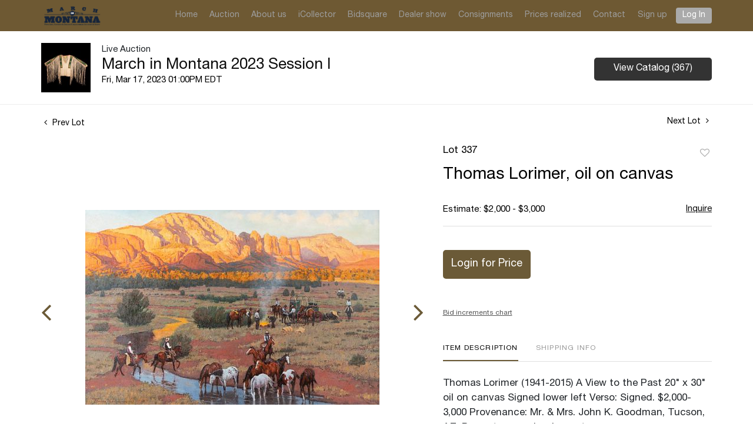

--- FILE ---
content_type: text/html; charset=UTF-8
request_url: https://bid.marchinmontana.com/online-auctions/march-in-montana-auction/thomas-lorimer-oil-on-canvas-4774928
body_size: 58553
content:
<!DOCTYPE html>
<html lang="en">
    <head>
        <link rel="shortcut icon" href="https://s1.img.bidsquare.com/site/favicon/m/58.png?t=1Pt6E9 ">
                <link rel="apple-touch-icon" href="https://s1.img.bidsquare.com/site/favicon/m/58.png?t=1Pt6E9">
        <link rel="apple-touch-icon-precomposed" href="https://s1.img.bidsquare.com/site/favicon/m/58.png?t=1Pt6E9">
        <meta name="viewport" content="width=device-width, initial-scale=1, maximum-scale=1, user-scalable=no"/><meta name="description" content="Bid on Thomas Lorimer, oil on canvas sold at auction by March in Montana Auction 337 on 17th March Thomas Lorimer (1941-2015) A View to the Past 20&quot; x 30&quot; oil on canvas Signed lower left Verso: Signed. $2,000-3,000 Provenance: Mr. &amp; Mrs. John K. Goodman, Tucson, AZ. Present owner, by descent."/><meta name="keywords" content="Fine Art,Paintings"/><meta property="fb:app_id" content="2021466541405910"/><meta property="og:type" content="website"/><meta property="og:url" content="https://bid.marchinmontana.com/online-auctions/march-in-montana-auction/thomas-lorimer-oil-on-canvas-4774928"/><meta property="og:title" content="Thomas Lorimer, oil on canvas"/><meta property="og:description" content="Thomas Lorimer (1941-2015) A View to the Past 20&quot; x 30&quot; oil on canvas Signed lower left Verso: Signed. $2,000-3,000 Provenance: Mr. &amp; Mrs. John K. Goodman, Tucson, AZ. Present owner, by descent."/><meta property="og:image" content="https://s1.img.bidsquare.com/item/l/2053/20535267.jpeg?t=1PsqWn"/><meta property="twitter:card" content="summary"/><meta property="twitter:site" content="@bidsquare"/><meta property="twitter:title" content="Thomas Lorimer, oil on canvas"/><meta property="twitter:description" content="Thomas Lorimer (1941-2015) A View to the Past 20&quot; x 30&quot; oil on canvas Signed lower left Verso: Signed. $2,000-3,000 Provenance: Mr. &amp; Mrs. John K. Goodman, Tucson, AZ. Present owner, by descent."/><meta property="twitter:image" content="https://s1.img.bidsquare.com/item/l/2053/20535267.jpeg?t=1PsqWn"/><meta charset="UTF-8"/><meta http-equiv="X-UA-Compatible" content="IE=edge"/><link rel="canonical" href="https://bid.marchinmontana.com/online-auctions/march-in-montana-auction/thomas-lorimer-oil-on-canvas-4774928"/><link rel="alternate" hreflang="x-default" href="https://bid.marchinmontana.com/online-auctions/march-in-montana-auction/thomas-lorimer-oil-on-canvas-4774928"/><link rel="alternate" hreflang="en" href="https://bid.marchinmontana.com/online-auctions/march-in-montana-auction/thomas-lorimer-oil-on-canvas-4774928"/>                <title>Thomas Lorimer, oil on canvas sold at auction on 17th March  | March in Montana Auction</title>
        <script data-react-helmet="true" type="application/ld+json">{
    "@context": "https://schema.org",
    "@type": "Product",
    "productID": "4774928",
    "sku": "4774928",
    "name": "Thomas Lorimer, oil on canvas",
    "image": "https://s1.img.bidsquare.com/item/xl/2053/20535267.jpeg",
    "url": "https://bid.marchinmontana.com/online-auctions/march-in-montana-auction/thomas-lorimer-oil-on-canvas-4774928",
    "description": "Thomas Lorimer (1941-2015)\nA View to the Past\n20\" x 30\" oil on canvas\nSigned lower left\nVerso: Signed.\n$2,000-3,000\nProvenance: Mr. & Mrs. John K. Goodman, Tucson, AZ. Present owner, by descent.",
    "offers": {
        "@type": "Offer",
        "url": "https://bid.marchinmontana.com/online-auctions/march-in-montana-auction/thomas-lorimer-oil-on-canvas-4774928",
        "price": 3750,
        "priceCurrency": "USD",
        "availabilityEnds": "2023-03-17T13:00:00-04:00 EDT",
        "priceValidUntil": "2023-03-17T13:00:00-04:00 EDT",
        "availability": "SoldOut"
    }
}</script>        <script type="text/javascript">
                        pageLoadServerTime = 1762379294336;
            pageLoadServerTimeElapsedStart = (new Date()).getTime();
        </script>
        <link rel="stylesheet" type="text/css" href="https://bid.marchinmontana.com/public/themes/common/css/bootstrap.min.css?t=1761753286" />
<link rel="stylesheet" type="text/css" href="https://bid.marchinmontana.com/public/themes/common/css/fonts/icon-font.css?t=1761753286" />
<link rel="stylesheet" type="text/css" href="https://stackpath.bootstrapcdn.com/font-awesome/4.7.0/css/font-awesome.min.css" />
<link rel="stylesheet" type="text/css" href="https://bid.marchinmontana.com/public/themes/default/css/theme.css?t=1761761585" />
<link rel="stylesheet" type="text/css" href="https://bid.marchinmontana.com/public/themes/default/css/theme-responsive.css?t=1761753286" />
<link rel="stylesheet" type="text/css" href="https://bid.marchinmontana.com/public/themes/default/css/theme-dev.css?t=1761753286" />
<link rel="stylesheet" type="text/css" href="https://bid.marchinmontana.com/public/js/magiczoomplus/5.3.7/magiczoomplus.css?t=1761753285" />
<link rel="stylesheet" type="text/css" href="https://bid.marchinmontana.com/public/css/jquery-ui.css?t=1761753285" />
<link rel="stylesheet" type="text/css" href="https://bid.marchinmontana.com/public/css/atc-base.css?t=1761753285" />
<link rel="stylesheet" type="text/css" href="https://bid.marchinmontana.com/public/themes/default/css/item-details.css?t=1761753286" />
<link rel="stylesheet" type="text/css" href="https://bid.marchinmontana.com/public/themes/common/css/component/popup.css?t=1761753286" />
<link rel="stylesheet" type="text/css" href="https://bid.marchinmontana.com/public/themes/common/css/fonts/helvetica-neue-regular.css?t=1761753286" />
<style>
:root {--main-button-color:#6b5a37}
:root {--main-button-color-hover:#8d754c}
:root {--main-btn-text:#ffffff}
:root {--secondary-button-color:#333333}
:root {--secondary-button-color-hover:#545454}
:root {--secondary-btn-text:#ffffff}
:root {--theme-color:#6b5a37}
:root {--link-color-hover:#8d754c}
:root {--reg-aprv-btn-txt:#b0bb1a}
:root {--pending-text:#ff9f00}
:root {--pending-btn-bg:rgba(204, 204, 204, 0.2)}
:root {--font-main:Helvetica-Neue-Regular}
:root {--font-secondary:Helvetica-Neue-Regular}</style>
<style>.my-header{background: #6e5933; font-family: var(--font-main);}
.my-header .container-fluid{max-width: 1170px;}
.my-header .navbar{padding: 0;}
.my-header .navbar-nav{display:flex; max-width: 920px; width: 100%;}
.my-header .navbar-nav .nav-item a.nav-link {padding: 1rem 0.5rem; font-size: 14px;  color: #9D9D9D; font-family: var(--font-main);}
.my-header .navbar-nav .nav-item:hover .nav-link {color: #fff;}
.my-header .navbar-toggler {position: relative;padding: 9px 10px;margin-right: 15px;}
.my-header .navbar-toggler-icon {height: fit-content; width: auto; display: block;}
.my-header .navbar-toggler-icon span{width: 28px;display: block;width: 22px;height: 2px;border-radius: 1px;margin-top: 4px;background-color: #fff;}
.my-header .navbar-toggler:focus {outline: none;}
.my-header .navbar-toggler-icon {height: fit-content;}
.my-header .my-account-btn .my-account-link,
.my-header .my-account-btn .signup-link{font-size:14px; color: #9D9D9D; display: inline-block; padding: 1rem 0.6rem; font-family: var(--font-main);}
.my-header .my-account-btn .my-account-link:hover, 
.my-header .my-account-btn .signup-link:hover{color: #fff; text-decoration: none;}

.my-header .my-account-btn .logout-btn-front, 
.my-header .my-account-btn .login-link{font-size:14px; text-transform:capitalize; color: #fff; background-color: #aaaaaa; padding: 3px 11px; border-radius: 4px; font-family: var(--font-main);}
.my-header .my-account-btn .logout-btn-front:hover, 
.my-header .my-account-btn .login-link:hover{ text-decoration: none;}
.my-header .navbar-brand img {max-width: 144px; height: 42px;}

/*footer*/
.my-footer p{font-size: 14px; margin-bottom: 10px; line-height: 20px;}
.my-footer p.fs-11{font-size: 11px;}
.my-footer img{max-width: 144px;}
.my-footer a:hover{text-decoration: none;}
  .my-footer a{color: #337ab7}


/* Start Media css */
@media (min-width: 991.98px) and (max-width:1038px){ 
.my-header .navbar-nav .nav-item a.nav-link {padding: 1rem 0.4rem;}
  .my-header .container-fluid{padding:0 5px;}
}

@media (min-width: 991.98px){
.my-header .my-account-btn .logout-btn-front, .my-header .my-account-btn .login-link{
margin-left: 5px;
  }
}

@media screen and (max-width: 991.98px){
  .my-header .navbar-nav{display:block; max-width: 100%;}
  .my-header .navbar-collapse{border-top: #080808 1px solid;}
  .my-header .navbar-nav .nav-item a.nav-link, 
  .my-header .my-account-btn span .my-account-link, 
  .my-header .my-account-btn .signup-link {padding: 10px 2rem;}
  .my-header .my-account-btn span{width: 100%;}
  .my-header .my-account-btn span .my-account-link, 
  .my-header .my-account-btn .signup-link{width: 100%;}
  .my-header .my-account-btn .logout-btn-front, 
  .my-header .my-account-btn .login-link{text-align: left; width: 100%; color: #9D9D9D; background-color: transparent;padding: 10px 2rem; border-radius: 0;}
  .my-header .my-account-btn .logout-btn-front:hover, 
  .my-header .my-account-btn .login-link:hover{color: #fff;}
  .my-footer .col-md-6{text-align: center;}


/*Design*/
.item_detail .other_lots .control-button a.right .fa, .item_detail .other_lots .control-button a.left .fa {right: -2px;top: 3px;}
}

/*Design*/
body .catalog_list .buyers_table h2, body .catalog_list .buyers_table table th, body .catalog_list .shipping h2,  body .catalog_list .terms h2, span, .item-detail .registered-auction .text-sec .auction-end a{font-weight:400}

.item_detail .item_description .place_bid_area .bidding-area .place_bid input, .auc-list-content .btn-sec .view-catalog-btn, .catalog_detail .bid_amount .bidDiv  input.f_item_text_field, .item-detail ul .bidding-sec .enterBid input{border-radius:5px}

.event_catalog_banner .banner_content .green_t{border-radius:5px !important;}

.auctioneer .btn-sec a, .item_detail .item_description .place_bid_area .bidding-area .place_bid button, .auction-list .auc-list-content .btn-sec .prm-btn, .login_ms .submit button, .catalog_list .catalog_detail .bid_amount .place_bid_area button.register_btn, body .event_catalog_banner .banner_content .prm-btn, body .event_catalog_banner .banner_content .scnd-btn, body .banner_bottom .prm-btn, body .catalog_list .side_filter .common_tgl .filter-range button, .signup_ms .submit button, .submit-button button, .bid_registration .submit button, .modal-body .congo-email button.btn-primary, .live_panel .bid_panel_wrap button.register_btn, .pending_txt, .invoice_popup .checkout-submit-button, .catalog_list .catalog_detail .bid_amount .place_bid_area.align-center button.cbeb, .payment-div .credit_card button, .invoice_popup .f_invoice_pop_contact_sub_txt {font-weight:400; border-radius:5px;}

.btn-primary{ font-weight:400 !important; border-radius:5px !important;}

body .event_catalog_banner img{object-fit: contain}

.catalog_list .catalog_detail .lot_title{height:auto !important;}

.item-detail ul .text-head p, .item_detail .item_description h1, .event_catalog_banner.black-banner .banner_content h1{max-height: max-content; overflow: initial;}

a.show-registration-popup{text-decoration:underline}

.catalog_list .terms{
margin-bottom: 110px !important;
}</style>
                    <!-- Google Tag Manager -->
            <script>(function(w,d,s,l,i){w[l]=w[l]||[];w[l].push({'gtm.start':
            new Date().getTime(),event:'gtm.js'});var f=d.getElementsByTagName(s)[0],
            j=d.createElement(s),dl=l!='dataLayer'?'&l='+l:'';j.async=true;j.src=
            'https://www.googletagmanager.com/gtm.js?id='+i+dl;f.parentNode.insertBefore(j,f);
            })(window,document,'script','dataLayer','GTM-5WMD3W');</script>
            <!-- End Google Tag Manager -->
                                            <!--[if lt IE 9]>
            <script type="text/javascript" src="https://bid.marchinmontana.com/public/js/html5shiv.min.js?t=1761753285"></script>
        <![endif]-->
        <script type="text/javascript">
            var setting = {"baseUri":"https:\/\/bid.marchinmontana.com","staticUri":"https:\/\/bid.marchinmontana.com\/public","isMobileWebView":false,"defaultSiteName":"Bidsquare","siteName":"March in Montana Auction","webSocket":{"host":"wss:\/\/ws.bidsquare.com","port":null,"debug":false},"reserveMet":[],"reCaptcha":{"v3":{"siteKey":"6LdzL_kcAAAAAHvauH1Jsz3Ux6njeXmqvGBbrqyk"}}};        </script>
                <script type="text/javascript" src="https://bid.marchinmontana.com/public/js/jquery.js?t=1761753285"></script>
<script type="text/javascript" src="https://bid.marchinmontana.com/public/js/functions.js?t=1761753285"></script>
<script type="text/javascript" src="https://bid.marchinmontana.com/public/themes/common/js/popper-v1.min.js?t=1761753286"></script>
<script type="text/javascript" src="https://bid.marchinmontana.com/public/themes/common/js/bootstrap.min.js?t=1761753286"></script>
<script type="text/javascript" src="https://bid.marchinmontana.com/public/themes/default/js/theme.js?t=1761753286"></script>
<script type="text/javascript" src="https://www.google.com/recaptcha/api.js?render=6LdzL_kcAAAAAHvauH1Jsz3Ux6njeXmqvGBbrqyk"></script>
<script type="text/javascript" src="https://bid.marchinmontana.com/public/js/front-common.js?t=1761753285"></script>
<script type="text/javascript" src="https://bid.marchinmontana.com/public/js/tagManager.js?t=1761753286"></script>
<script type="text/javascript" src="https://bid.marchinmontana.com/public/js/script.js?t=1761753286"></script>
<script type="text/javascript" src="https://bid.marchinmontana.com/public/js/bsApi.js?t=1761753285"></script>
<script type="text/javascript" src="https://bid.marchinmontana.com/public/js/jquery.i18n/src/jquery.i18n.js?t=1761753285"></script>
<script type="text/javascript" src="https://bid.marchinmontana.com/public/js/jquery.i18n/src/jquery.i18n.messagestore.js?t=1761753285"></script>
<script type="text/javascript" src="https://bid.marchinmontana.com/public/js/jquery.i18n/src/jquery.i18n.fallbacks.js?t=1761753285"></script>
<script type="text/javascript" src="https://bid.marchinmontana.com/public/js/jquery.i18n/src/jquery.i18n.language.js?t=1761753285"></script>
<script type="text/javascript" src="https://bid.marchinmontana.com/public/js/jquery.i18n/src/jquery.i18n.parser.js?t=1761753285"></script>
<script type="text/javascript" src="https://bid.marchinmontana.com/public/js/jquery.i18n/src/jquery.i18n.emitter.js?t=1761753285"></script>
<script type="text/javascript" src="https://bid.marchinmontana.com/public/js/magiczoomplus/5.3.7/magiczoomplus.js?t=1761753285"></script>
<script type="text/javascript" src="https://bid.marchinmontana.com/public/js/jquery-ui.js?t=1761753285"></script>
<script type="text/javascript" src="https://bid.marchinmontana.com/public/js/client/ws/auctionClient.js?t=1761753285"></script>
<script type="text/javascript" src="https://bid.marchinmontana.com/public/js/client/ws/liveEvent.js?t=1761753285"></script>
<script type="text/javascript" src="https://bid.marchinmontana.com/public/js/atc.min.js?t=1761753285"></script>
<script type="text/javascript">
                $.i18n().load({"en":{"Starting Bid":"Starting Bid","Current Bid":"Current Bid","Start in":"Start in","Starts in":"Starts in","End in":"End in","Bidsquare Bidder":"Bidsquare Bidder","Competing Bidder":"Competing Bidder","Bidder":"Bidder","Click Here to Bid Live":"Click Here to Bid Live","Non-supported browser... Use Chrome, Firefox, or Safari 11+":"Non-supported browser... Use Chrome, Firefox, or Safari 11+","On the Market":"On the Market","You are the highest bidder (%amount%)":"You are the highest bidder (%amount%)","You've been outbid (%amount%)":"You've been outbid (%amount%)","Your max bid (%amount%) is below reserve":"Your max bid (%amount%) is below reserve","You have an absentee bid (%amount%)":"You have an absentee bid (%amount%)","Place Bid":"Place Bid","Place Max Bid":"Place Max Bid","Increase Max Bid":"Increase Max Bid"}});
                
                [{"en":"https:\/\/bid.marchinmontana.com\/public\/js\/jquery.i18n\/messages\/en.json?t=1761753285"}].forEach(function (transArr, i) { $.i18n().load(transArr); });
                $.i18n.rawTranslationMap = {"reserveMetBannerNotification":"On the Market","highestBidNotification":"You are the highest bidder (%amount%)","outBidNotification":"You've been outbid (%amount%)","reserverNotMetNotification":"Your max bid (%amount%) is below reserve","absenteeBidNotification":"You have an absentee bid (%amount%)","placeNextBidButtonTextTimed":"Place Bid","placeMaxBidButtonTextTimed":"Place Max Bid","increaseMaxBidButtonTextTimed":"Increase Max Bid","placeNextBidButtonTextLive":"Place Bid","placeMaxBidbuttonTextLive":"Place Max Bid","increaseMaxBidButtonTextLive":"Increase Max Bid"};
            $(window).load(function(){});</script>
<script type="text/javascript">$(document).ready(function(){
$("#year").html(new Date().getFullYear());
})

$( window ).resize(function() {
     $('body').css('top', function() {
          return $('.message_bar_wrap').height();
      });
   });</script>
        <script type="text/javascript">
            if (typeof CKEDITOR !== 'undefined') CKEDITOR.timestamp = (new Date()).getTime(); // force refreshing the CKEditor internal js files
        </script>
    </head>
    <body class="">
        
<div class="wrap">
     
        <div id="loadingDiv" class="loadingDiv" style="display:none;"> </div>
                        <link rel="stylesheet" type="text/css" href="https://fonts.googleapis.com/css2?family=Roboto:wght@400;700&amp;display=swap" />


    <div class="my-header mobile-hider">
        <nav class="navbar navbar-expand-lg">
            <div class="container-fluid">
          
        <a class="navbar-brand mr-0" href="https://marchinmontana.com/"><img src="https://s1.img.bidsquare.com/site/logo/58.png?t=1Pt6E9" alt="Montana logo"></a>
        <button class="navbar-toggler" type="button" data-toggle="collapse" data-target="#navbarSupportedContent" aria-controls="navbarSupportedContent" aria-expanded="false" aria-label="Toggle navigation">
          <div class="navbar-toggler-icon">
            <span class="mt-0"></span>
            <span></span>
            <span></span>
          </div>
        </button>


    
        <div class="collapse navbar-collapse justify-content-end" id="navbarSupportedContent">
        <ul class="navbar-nav justify-content-between align-items-center">
          <li class="nav-item">
                <a class="nav-link" href="https://marchinmontana.com/index.html">Home</a>
          </li>
          <li class="nav-item">
            <a class="nav-link" href="/">Auction</a>
          </li>
          <li class="nav-item">
            <a class="nav-link" href="https://marchinmontana.com/about.html">About us</a>
          </li>
          <li class="nav-item">
              <a class="nav-link" href="http://buy.marchinmontana.com/auctionlist.aspx?dv=1">iCollector</a>
          </li>  
          <li class="nav-item">
                <a class="nav-link" href="https://bid.marchinmontana.com/">Bidsquare</a>
          </li>  
          <li class="nav-item">
                <a class="nav-link" href="https://marchinmontana.com/dealers.html">Dealer show</a>
          </li>  
          <li class="nav-item">
                <a class="nav-link" href="https://marchinmontana.com/consign.html">Consignments</a>
          </li>  
          <li class="nav-item">
                <a class="nav-link" href="https://marchinmontana.com/pricesRealized.html">Prices realized</a>
          </li>  
          <li class="nav-item">
                <a class="nav-link" href="https://marchinmontana.com/contact.html">Contact</a>
          </li>  
         <!--  <li class="nav-item my-btn">
              <div class="my-account-btn align-items-start align-items-lg-center d-flex flex-column flex-lg-row">
                <a href="" class="signup-link" data-toggle="modal" data-target="#registration_pop">Sign up</a> 
                <a href="" class="login-link" data-toggle="modal" data-target="#login_pop">Log In</a>
             </div>
          </li>   -->
          <li class="nav-item">
            <div class="my-account-btn w-100 align-items-start align-items-lg-center d-flex flex-column flex-lg-row">
              <a href="https://bid.marchinmontana.com/user/register" class="signup-link" data-toggle="modal" data-target="#registration_pop">Sign up</a> <a href="https://bid.marchinmontana.com/user/login" class="login-link" data-toggle="modal" data-target="#login_pop">Log In</a>
          </div>
         </li> 
      </ul>
      </div>
   </div>  
</nav>
</div>            

    


    
    <div class="auctioneer">
      
    <div class="container-lg">
        <div class="row">
            <div class="col-lg-9 col-md-8">
                <div class="auctioneer_detail">
                    <div class="thumb_img">
                        <a href="https://bid.marchinmontana.com/auctions/march-in-montana-auction/march-in-montana-2023-session-i-12276" class="image_hover"><img src="https://s1.img.bidsquare.com/event/main/s/12276.jpeg?t=1Psqs5" alt="March in Montana Auction" onerror="loadDefaultImage(this,&#039;thumb&#039;)" /></a>
                    </div>
                    <div class="main_auc_detail">
                        <span>Live Auction</span>
                        <h1><a href="https://bid.marchinmontana.com/auctions/march-in-montana-auction/march-in-montana-2023-session-i-12276" class="event-title">March in Montana 2023 Session I</a></h1>
                        <div class="auc_timing">
                            <div class="start_time">Fri, Mar 17, 2023 01:00PM EDT</div>
                                                    </div>
                    </div>
                </div>
            </div>
            <div class="col-lg-3 col-md-4">
                <div class="btn-sec">
                    <a href="https://bid.marchinmontana.com/auctions/march-in-montana-auction/march-in-montana-2023-session-i-12276/catalog#catalog" class="scnd-btn">View Catalog (367)</a>
                </div>
                <br>
                            </div>
        </div>
    </div>
    </div>

<div class="item_detail">
    <div class="container-lg">
        <div class="item_direction">
                        <div class="row">
                <div class="col-6">
                    <a href="https://bid.marchinmontana.com/online-auctions/march-in-montana-auction/gerry-metz-oil-on-board-4774927"><i class="fa fa-angle-left" aria-hidden="true"></i> Prev Lot</a>
                </div>
                <div class="col-6">
                    <a href="https://bid.marchinmontana.com/online-auctions/march-in-montana-auction/robert-nieto-oil-on-canvas-4774929" class="float-right">Next Lot <i class="fa fa-angle-right" aria-hidden="true"></i></a>
                </div>
            </div>
                    </div>
        <div class="current_item">
            <div class="row">
                <div class="col-lg-7 col-md-6">
                    <div class="item-slider">
                        <div class="auction-item-img">
            <a class="img-slide-arrow left-slide-btn" data-slide="prev">
            <span class="fa fa-angle-left fa-3x"></span>
        </a>
                   <a id="lot-image" class="MagicZoom main" target="_blank" rel="images" href="https://s1.img.bidsquare.com/item/xl/2053/20535267.jpeg?t=1PsqWn" title="Thomas Lorimer, oil on canvas">
                <img src="https://s1.img.bidsquare.com/item/l/2053/20535267.jpeg?t=1PsqWn" class="detailImg" alt="Thomas Lorimer, oil on canvas" />            </a>      
                            <a class="img-slide-arrow right-slide-btn" data-slide="next">
            <span class="fa fa-angle-right fa-3x"></span>
        </a>
    </div>
<div class="selectors auction-detail-product">
    <ul>
                        <li><a data-zoom-id="lot-image" href="https://s1.img.bidsquare.com/item/xl/2053/20535267.jpeg?t=1PsqWn" data-image="https://s1.img.bidsquare.com/item/l/2053/20535267.jpeg?t=1PsqWn">
                    <img src="https://s1.img.bidsquare.com/item/s/2053/20535267.jpeg?t=1PsqWn" alt="Thomas Lorimer, oil on canvas" />                </a></li>
                                <li><a data-zoom-id="lot-image" href="https://s1.img.bidsquare.com/item/xl/2053/20535268.jpeg?t=1PsqWn" data-image="https://s1.img.bidsquare.com/item/l/2053/20535268.jpeg?t=1PsqWn">
                    <img src="https://s1.img.bidsquare.com/item/s/2053/20535268.jpeg?t=1PsqWn" alt="Image 2 of 3" />                </a></li>
                                <li><a data-zoom-id="lot-image" href="https://s1.img.bidsquare.com/item/xl/2053/20535269.jpeg?t=1PsqWn" data-image="https://s1.img.bidsquare.com/item/l/2053/20535269.jpeg?t=1PsqWn">
                    <img src="https://s1.img.bidsquare.com/item/s/2053/20535269.jpeg?t=1PsqWn" alt="Image 3 of 3" />                </a></li>
                    </ul>
</div>                    </div>
                    <div class="social_icon">
                        <ul>
                            <li><a href="https://www.facebook.com/sharer/sharer.php?u=https://bid.marchinmontana.com/online-auctions/march-in-montana-auction/thomas-lorimer-oil-on-canvas-4774928"  target="_blank"><i class="fa fa-facebook" aria-hidden="true"></i></a></li><li><a href="https://twitter.com/intent/tweet?url=https://bid.marchinmontana.com/online-auctions/march-in-montana-auction/thomas-lorimer-oil-on-canvas-4774928&text=Thomas+Lorimer%2C+oil+on+canvas" target="_blank"><i class="fa-twitter" aria-hidden="true"></i></a></li><li><a href="https://www.pinterest.com/pin/create/button/?url=https://bid.marchinmontana.com/online-auctions/march-in-montana-auction/thomas-lorimer-oil-on-canvas-4774928&description=Thomas+Lorimer%2C+oil+on+canvas&media=https://s1.img.bidsquare.com/item/l/2053/20535267.jpeg?t=1PsqWn" target="_blank"><i class="fa fa-pinterest" aria-hidden="true"></i></a></li><li><a href="https://www.linkedin.com/sharing/share-offsite/?url=https://bid.marchinmontana.com/online-auctions/march-in-montana-auction/thomas-lorimer-oil-on-canvas-4774928" target="_blank"><i class="fa fa-linkedin" aria-hidden="true"></i></a></li><li><a href="#" id="share_item_button"><i class="fa fa-envelope" aria-hidden="true"></i></a><div id="item-share-popup-load" class="item-share-popup"></div></li>                        </ul>
                    </div>
                    
                </div>
                <div class="col-lg-5 col-md-6">
                                        <div class="item_description el_12276">
                                                <div class="row">
                            <div class="col-lg-6 col-6">
                                <div class="lot_num">Lot 337</div>
                            </div>
                            <div class="col-lg-6 col-6">
                                <div class="favourite float-right">
                    <div data-href="https://bid.marchinmontana.com/user/login?fav_item_ref_id=4774928" class="like_icon gtm-click_item fav-item-login btn-icon btn-icon-heart" data-item_id = "4774928" data-type = "2"  data-item_id="4774928"  data-event_id='12276' data-event_status='past' data-event_name='March in Montana 2023 Session I'>
                        <a href="javascript:void(0);" class="gtm-click_item"  data-item_id="4774928"  data-event_id='12276' data-event_status='past' data-event_name='March in Montana 2023 Session I'>Add to favorite</a>
                    </div>
                </div>
                            </div>
                            <div class="col-lg-12"><h1>Thomas Lorimer, oil on canvas</h1></div>
                        </div>
                        <div class="estimated_price">
                            <div class="row">
                                                                <div class="col-lg-9 col-8">
                                    <span>
            Estimate: $2,000 - $3,000    </span>                                </div>
                                                                                                <div class="col-lg-3 col-4">
                                    <a href="javascript:void(0);" id="inquire_block" class="gtm-click_item"  data-item_id="4774928"  data-event_id='12276' data-event_status='past' data-event_name='March in Montana 2023 Session I' >Inquire</a>
                                </div>
                                                            </div>
                        </div>
                        <div class="place_bid_area" id="ba_4774928_12276" data-lindex="0" data-stype="view">
                            <div class="bidding-estimate bid-estimate-timer">
	                        	                    </div>
                            <div class="bidding-area"><div class="bidding-price "><button type="button" class="register_btn btn btn-primary f_event_button_view_hammer_price" id="login_to_register0" data-event_id = "12276"  >Login for Price </button>            <script type="text/javascript">
                $(function () {
                    $(document).on('click','#login_to_register0',function (e) {
                        e.preventDefault();
                        var event_ref_id = $(this).data('event_id') ? $(this).data('event_id') : null;
                              // We can clean this code this condition after fix same login script in bidsquare and wl
                            var $loginPopupObj = getPopupObject('login');
                            var $loginForm = $loginPopupObj.find('form');
//                            $loginForm.add('#registation_direct a, .registation_direct a').data('event_ref_id', event_ref_id);
                            $loginForm.data('event_ref_id',event_ref_id);
                            $loginForm.data('scroll_to', $(this).data('scroll_to') ? $(this).data('scroll_to') : null);
                                                        showHidePopup('login',true);
                                            });
                });
            </script>
            </div><div class="bidding-history"></div><div class="place_bid"><input type="hidden" id="live_bid_panel_url" name="live_bid_panel_url" value="https://bid.marchinmontana.com/auctions/march-in-montana-auction/march-in-montana-2023-session-i-12276/bid" /><input type="hidden" id="disable_reserve_price" name="disable_reserve_price" value="" /></div><div class="bid_related"><div class="txt1"><a href="#chart" class="chart">Bid increments chart</a></div></div></div><style>div.ack_bid_msg{float:right;padding-top:0 !important;}</style>                                <div class="chartlist">
        <h4>Bid Increments</h4>
        <table>
            <colgroup>
                <col width="50%;">
                <col width="50%;">
            </colgroup>
            <thead>
                <tr>
                    <th>Price</th>
                    <th>Bid Increment</th>
                </tr>
            </thead>
            <tbody>
                                                            <tr>
                            <td>$0</td>
                            <td>$100</td>
                        </tr>
                                            <tr>
                            <td>$2,000</td>
                            <td>$250</td>
                        </tr>
                                            <tr>
                            <td>$5,000</td>
                            <td>$500</td>
                        </tr>
                                            <tr>
                            <td>$10,000</td>
                            <td>$1,000</td>
                        </tr>
                                            <tr>
                            <td>$20,000</td>
                            <td>$2,500</td>
                        </tr>
                                            <tr>
                            <td>$50,000</td>
                            <td>$5,000</td>
                        </tr>
                                            <tr>
                            <td>$100,000</td>
                            <td>$10,000</td>
                        </tr>
                                                    </tbody>
        </table>
    </div>
                        </div>
                        <div class="item_tabs">
                            <ul class="nav nav-tabs" role="tablist">
    <li class="active tab-desc"><a href="#home" aria-controls="home" role="tab" data-toggle="tab">
            <h2>Item Description</h2>
        </a></li>
                        <li class="tab-shipping-info"><a href="#shippinginformation" aria-controls="dimension" role="tab" data-toggle="tab"><h2>Shipping Info</h2></a></li>
            </ul>
<div class="tab-content">
    <div role="tabpanel" class="tab-pane active" id="home">
                Thomas Lorimer (1941-2015)
A View to the Past
20" x 30" oil on canvas
Signed lower left
Verso: Signed.
$2,000-3,000
Provenance: Mr. & Mrs. John K. Goodman, Tucson, AZ. Present owner, by descent.                    <div class="condition-report-title clearfix">
                <h4>Condition</h4>                            </div>
            Black lights clean. Excellent condition.         
        
        
        
        
    </div>
                <div role="tabpanel" class="tab-pane" id="shippinginformation">
            <div class = "shipping_text">
                <p><a href="https://www.marchinmontana.com/assets/pdfs/MarchinMontanaShippingRequest2023.pdf" target="_blank">View Shipping Instructions Here</a></p>
            </div>
        </div>
        </div>
<script>
   if ($('#condition_report_download_by_url').length > 0) {
        document.getElementById('condition_report_download_by_url').click();
    }
</script>
                        </div>
                    </div>
                </div>
            </div>
        </div>
        <div class="other_lots" id="otherlots"></div>
    </div>
</div>
<!-- Item detail -->
<script type="text/javascript" src="https://bid.marchinmontana.com/public/js/atc.min.js?t=1761753285"></script>
<link rel="stylesheet" type="text/css" href="https://bid.marchinmontana.com/public/css/atc-base.css?t=1761753285" />
<style>
    .atcb-list {
        margin-top: 2px;
    }
    .atcb-item {
        padding: 5px 0 5px 15px;
    }
    .atcb-item-link {
        font-size: 12px;
    }
    div.ack_bid_msg {
        width: auto;
/*        text-align: right;
        margin-top: 0px;*/
    }
</style>
<script type="text/javascript">
    $(function()
    {
        var $itemDetailsActiveTab = $(".item_tabs ul li a");
        if ($itemDetailsActiveTab.find(".active").length === 0)
        {
            $itemDetailsActiveTab.eq(0).addClass("active");
        }
    });
</script>
<div class="modal fade inquire-form" id="inquire_now" data-backdrop="static" data-keyboard="false" role="dialog" aria-hidden="true" >
            <div class="modal-dialog modal-dialog-centered" role="document">
                <div class="modal-content">
                    <div class="modal-header">
                        
                        <button type="button" class="close" data-dismiss="modal" aria-label="Close"></button>
                    </div>
                    <div class="modal-body ">
                        <h1 class="inquire_title"> Inquire</h1>
<form id="inquire-form" onsubmit="return false;" action="https://bid.marchinmontana.com/inquire/item" method="post">
    <input type="hidden" name="item_id" value="4774928">
    <input type="hidden" name="event_name" value="March in Montana 2023 Session I">
    <input type="hidden" name="event_id" value="12276">
    <input type="hidden" name="is_wl_inquire_request" value="1">
    <div id="inquire_error" class="popup_error"> </div>
    <div class="row wl_inquire_div">
        <div class="col-sm-12">
            <div class="form-group">
                <span class="inquire_input"> <input type="text" id="email" name="email" class="form-control" placeholder="Your Email" />  </span>            </div>
        </div>
        <div class="col-sm-12">
            <div class="form-group">
                <span class="inquire_input"> <input type="text" id="uname" name="uname" class="form-control" placeholder="Your Name" />  </span>            </div>
        </div>
        <div class="col-sm-12">
            <div class="form-group">
                <span class="inquire_input"> <select id="inquiryCategory" name="inquiryCategory" class="form-control">
	<option value="dce6f3910b65b6a749161b7f59a70813">Details about item</option>
	<option value="43ba47c8292b857eb42fdf28816bf319">Condition report</option>
	<option value="c31a59f918efd6dd6597a7e53a3d7dfa">Registration/bidding</option>
	<option value="19626c265c4a9ddc85c0e0532cb08512">More Photos</option>
	<option value="6930e8a0c589d566496ac1cfe451e616">I have one to sell</option>
	<option value="50df040018142b7eaecbb3ac1a05aaad">Other</option>
</select>  </span>            </div>
        </div>
               <div class="col-sm-12">
            <div class="form-group">
                <span class="inquire_input"> <input type="text" id="subject" name="subject" class="form-control" placeholder="Subject" />  </span>            </div>
        </div>
        <div class="col-sm-12 inquire_message">
            <div class="form-group">
                <span class="inquire_input"> <textarea id="message" name="message" class="form-control" placeholder="Message"></textarea>  </span>            </div>
        </div>
          </div>
    <div class="submit">
        <button class="btn btn-primary g-recaptcha" data-sitekey="6LdSxEcUAAAAAMHFHsva4aYuB85JqJ42u4lFbo9j" data-callback="getInquireContent1" id="inquire_button">Send</button>
    </div>
</form>
<script src='https://www.google.com/recaptcha/api.js'></script>
<script type="text/javascript">
    function getInquireContent1() {
        getInquireContent(1);
    }
</script>
                    </div>
                </div>
            </div>
        </div><div class="modal fade bid-history-form" id="bid-history" data-backdrop="static" data-keyboard="false" role="dialog" aria-hidden="true" >
            <div class="modal-dialog modal-dialog-centered" role="document">
                <div class="modal-content">
                    <div class="modal-header">
                        
                        <button type="button" class="close" data-dismiss="modal" aria-label="Close"></button>
                    </div>
                    <div class="modal-body ">
                        <div class="bid-box" id="bhd_4774928_12276"></div>
                    </div>
                </div>
            </div>
        </div><div class="modal fade invoice invoice-item-view" id="invoice_popup" data-backdrop="static" data-keyboard="false" role="dialog" aria-hidden="true" >
            <div class="modal-dialog modal-dialog-centered" role="document">
                <div class="modal-content">
                    <div class="modal-header">
                        
                        <button type="button" class="close" data-dismiss="modal" aria-label="Close"></button>
                    </div>
                    <div class="modal-body ">
                        <div class="invoice_popup popup_center" id="invoice_content"></div>

                    </div>
                </div>
            </div>
        </div>
<script type="text/javascript">
        $('#inquire_block').click(function(e){
        e.preventDefault();
                    showHidePopup('login',true);
            });

    $('.condition_report_block').click(function(e){
        e.preventDefault();
                    showHidePopup('login',true);
            });

    $(document).on('change input', '#inquiryCategory', function (e){   
        getInquireContent(0);
    });

            $(document).ready(function(e) {
            var gtmManager = new tagManager({
                eventId : '12276',
                itemId : '4774928',
                eventLabel : 'ITEM_DETAIL',
                customEventTrigger : 'itemEvent',
                eventStatus : 'past'
            });
            gtmManager.pushData();
        });
    
    jQuery(function() {
        MagicZoomPlus.options = {
              'zoom-width' : 400,
              'zoom-height' : 400,
              'zoom-distance' : 11,
              'background-opacity' : 80,
              'slideshow-effect' : 'expand',
              'show-loading' : 'false'
        }
        //$('.aution_item_img a').addClass('MagicZoomPlus');
        //MagicZoomPlus.refresh();
    });

$(document).ready(function(e){
    //Called for set footer margin when bidding panel was sticky at footer.
    bindEventListener(window, 'message', function (event) {
        try {
            var dataEvent = JSON.parse(event.data);
            if (typeof dataEvent.resizeBrowser !== "undefined" && dataEvent.resizeBrowser) {
                setFooterMargin('.mobile_sticky_bid');
            }
        } catch(e) {}
    });

            //Timed Auction Client
        var clientData = {
            connectionID: generateUid(),
            resetItemThumb: false,
            moveToNextItem: false,
            showEventActive: true,
                        siteID: '58',
                        userCurrency: {"symbol":"$","exchange_rate":"1.00"},
                                };
            

    // var $detailImgList = $('.auction-detail-product ul li');
    var curImg = 0;
    $('.auction-item-img .img-slide-arrow').on('click',function(){
        switch($(this).data('slide')) {
            case 'prev':
                // curImg = (curImg - 1 + $detailImgList.length) % $detailImgList.length;
                MagicZoom.prev('lot-image');
                break;
            case 'next':
                // curImg = (curImg + 1 ) % $detailImgList.length;
                MagicZoom.next('lot-image');
                break;
        }
        // $detailImgList.eq(curImg).find('img').click();

    });
    //$('.aution_item_img > a > img').hide();
    //$('.aution_item_img > a > img').eq(curImg).show();
//     $detailImgList.click(function(){
//         $detailImgList.removeClass('on');
//         var $this = $(this);
//         $this.addClass('on');
        
//         var idx = curImg = $this.index();

//         var $thumb = $this.find('img');
//         var bigImg = $thumb.data('bigimg');
//         var zoomImg = $thumb.data('zoomimg');
        
//         var $main = $('.auction-item-img > a.main');
//         $main.attr('href', zoomImg).find('img.detailImg')
//                 .off('load.xlloaded')
//                 .width(500)                         // set width to force thumb to expand to full width
//                 .on('load.xlloaded', function () { 
//                     if ($thumb.attr('src') !== $(this).attr('src')) {
//                         $(this).width("");
//                     } else {
//                         $(this).attr('src', bigImg);
//                     }
//                 })
//                 .attr('src', $thumb.attr('src'))    // load thumb first to give intant feedback that its loading, then load large (in case it takes a little extra time)
//                 ;
//         if (typeof MagicZoomPlus !== 'undefined') MagicZoomPlus.refresh();
// //        $('.aution_item_img > a').eq(curImg).addClass('main-hide');
// //        $('.aution_item_img > a').eq(idx).removeClass('main-hide');
        
// //        curImg = idx;
//     });
    
    //$('.bidding-box .bid_related .txt1 .chart').mouseenter(function(e) {
    $('.bid_related .txt1 .chart').mouseenter(function(e) {
        e.stopPropagation();
        e.preventDefault();
        $('.chartlist').show();
    });
    //$('.bidding-box .bid_related .txt1 .chart').mouseleave(function(e) {
    $('.bid_related .txt1 .chart').mouseleave(function(e) {
        e.stopPropagation();
        e.preventDefault();
        $('.chartlist').hide();
    });
    
      //bid_history_pop > open/close
      $(document).on("click", '#view_bid_history_popup', function(e){
          e.preventDefault();
                    $.ajax({
                url: getUrl('item/biddinghistory/4774928/12276?is_ajax=1'),
                success: function (res) {
                    $('#bhd_4774928_12276').html(res);
                },
                complete: function (res) {
                    showHidePopup('#bid-history',true);
                }
            });
                });
      
      $('.bid_pop_close > img,.bid_btn_area > button').click(function(e){
          e.preventDefault();
          showHidePopup('#bid-history',false);
      });

      $(document).on('click','.inquire_btn',function (e) {
          e.preventDefault();
          getInquireContent(1);
      });
      //getInquireContent(0);

      getOtherlots();

      $('body').on('click', '.invoive-popup', function(e){ 
            e.preventDefault();
            var invoice_id = $(this).data('invoice_id');
            var selector = '#invoice_popup';
            var url = 'https://bid.marchinmontana.com/my-account/items/ajaxinvoicedata?is_ajax=1';
            populateInvoicePopupContent(invoice_id, selector, url);
        });
  });
  
  function getOtherlots(page, offset, next) {
    if (typeof page === 'undefined') {
        page = 1;
    }
    var data = {"item_id" : 4774928, "event_id" : 12276, "offset" :offset, "next":next}
    $.ajax({
        url : 'https://bid.marchinmontana.com/item/otherlots/' + page + '?is_ajax=1',
        method : 'POST',
        dataType  : 'json',
        data : data,
        success : function (res) {
            $('#otherlots').removeClass("other_auction_wrap");
            if (res.lots) $('#otherlots').addClass("other_auction_wrap").html(res.lots);
            var scrollArrowElement = '#otherlots-controls > a.prevPage, #otherlots-controls > a.nextPage';
            $(document).off('click', scrollArrowElement).on('click', scrollArrowElement, function (evt) {
              evt.preventDefault();
              var offset = $(this).data('offset');
              var next = ($(this).hasClass('nextPage'))?1:0;
              getOtherlots(2, offset, next);
            });
        }
    });
  }
    
    

    var emails = [];
    var isSmallerDevice = function ()
    {
        return deviceWidth < 767;
    }

    function getItemShareContent(recaptcha_response) {
        var noEmailEnteredMsg = "Please enter an email to continue.";
        var emailSendFailedMsg = "Your email could not be send, please try again or contact support.";
        if(emails.length > 0) {
            $("#email-notification-msg").html('');
            var optionalmessage = $("#optionalmessage");
            ajax_start();
            $.ajax({
                type: 'POST',
                url: getUrl('item/sendSharedItemEmail/'+'4774928?is_ajax=1'),
                data: {emails: emails, optionalmessage: optionalmessage.val(), 'g-recaptcha-response': recaptcha_response},
                success: function (res, textStatus, jqXHR) {
                    emails = [];
                    $('.recipientemail-wrap').children('div.multiple-email-wrap').remove();
                    $("#recipientemail").val('');
                    optionalmessage.val('');
                    ajax_end();
                       
                        window.location.reload();
                                    },
                error: function (event, xhr) {
                    if(isSmallerDevice()) $("#email-notification-msg").html($emailSendFailedMsg);
                    else  topbar_alert($emailSendFailedMsg);
                    ajax_end();
                }
            });
        } else {
             
                $("#email-notification-msg").html(noEmailEnteredMsg);
                    }
        grecaptcha.reset();
    }

    var prepareEmail = function (elem) {
        emailAddress = elem.val();
        // adding the email address only if they are valid
        if(emailAddress != "" && isValidEmail(emailAddress)) {
            // checking if email is already added.
            if(!emails.includes(emailAddress)) {
                emails.push(emailAddress);
                $('<div class="multiple-email-wrap email-bg"><span title = '+emailAddress+'>'+emailAddress+'</span><button type="button" id = "" class="close_popup removeemail"  aria-label="Close"> </button></div>').insertBefore(elem);
                elem.val('');
            }
        }
    }
    
</script>

<script type="text/javascript">
    var $popupHtmlMobile = "<div class=\"modal fade \" id=\"item-share-modal\" data-backdrop=\"static\" data-keyboard=\"false\" role=\"dialog\" aria-hidden=\"true\"><div class=\"modal-dialog modal-dialog-centered\" role=\"document\"><div class=\"modal-content\"><button type=\"button\" class=\"close_popup\" data-dismiss=\"modal\" aria-label=\"Close\"><\/button><div class=\"modal-body\"><div id =\"email-notification-msg\" class =\"error-msg-box\"><\/div><div class=\"social-media-email-popup\"><label for=\"recipientemail\">Send to <\/label><div class=\"recipientemail-wrap\"><input type=\"text\" multiple name=\"recipientemail\" id=\"recipientemail\" class=\"\" placeholder=\"Enter email address\" value=\"\" \/><\/div><textarea name=\"optionalmessage\" id=\"optionalmessage\" placeholder=\"Add a message\"><\/textarea><button class=\"btn btn-primary g-recaptcha\" data-sitekey=\"6LdSxEcUAAAAAMHFHsva4aYuB85JqJ42u4lFbo9j\" data-callback=\"getItemShareContent\" id=\"sendemail\" type=\"button\" name=\"sendemail\">Send<\/button><script src=\"https:\/\/www.google.com\/recaptcha\/api.js\"><\/script><\/div><\/div><\/div><\/div><\/div>";
    var $popupHtmlDesktop = "<div class=\"social-media-email-popup\">\n        <label for=\"recipientemail\">Send to <\/label>\n    <div class=\"recipientemail-wrap\">\n        <input type=\"text\" multiple name=\"recipientemail\" id=\"recipientemail\" class=\"\" placeholder=\"Enter email address\" value=\"\" \/>\n    <\/div>\n    <textarea name=\"optionalmessage\" id=\"optionalmessage\" placeholder=\"Add a message\"><\/textarea>\n    <button class=\"btn btn-primary g-recaptcha\" data-sitekey=\"6LdSxEcUAAAAAMHFHsva4aYuB85JqJ42u4lFbo9j\" data-callback=\"getItemShareContent\" id=\"sendemail\" type=\"button\" name=\"sendemail\">Send<\/button>\n    <script src=\"https:\/\/www.google.com\/recaptcha\/api.js\"><\/script>\n<\/div>\n\n";

    $(function ()
    {
        $(document).on('click', '#share_item_button', function (e)
        {
            e.preventDefault();
                showHidePopup('login', true);
            });
    })

</script>

    
    
                  <div class="my-footer mobile-hider">
  <div class="container">
    <div class="row mb-3 align-items-start">
        <div class="col-md-6 col-lg-5">
            <p>March in Montana</p>
            <p>Presented by Coeur d’Alene Galleries and The Coeur d'Alene Art Auction</p>
        </div>

        <div class="col-md-6 col-lg-4">
            <p>© Copyright <span id="year"></span> March in Montana, All Rights Reserved</p>
            <p><a href="https://marchinmontana.com/contact.html">Join our Mailing List</a> | <a href="https://bid.marchinmontana.com/">Bid</a> </p>
        </div>

        <div class="col-lg-3 d-flex align-items-center justify-content-center justify-content-lg-end mt-3 mt-lg-0">
            <p class="mr-3 mb-0 fs-11">Powered by</p>
           <a href="https://www.bidsquarecloud.com/"><img src="https://images.bidsquare.com/cms/files/cloud-logo.png" alt="Bidsquare-cloud-logo"></a> 
        </div>
    </div>
  </div>
</div>  


<section class="common-popup">
                        
            <style>
            .modal-body.login_reg_page {
                padding: 0;
            }
            </style>
                        <div class="modal fade login_ms" id="login_pop" data-backdrop="static" data-keyboard="false" role="dialog" aria-hidden="true" >
            <div class="modal-dialog modal-dialog-centered" role="document">
                <div class="modal-content">
                    <div class="modal-header">
                        
                        <button type="button" class="close" data-dismiss="modal" aria-label="Close"></button>
                    </div>
                    <div class="modal-body login_reg_page login_form_page">
                                <div class="sec_login_heading dfl_heading">
            <div class="modal-heading">Login to March in Montana Auction</div>
            <p>Please enter your email to login</p>
        </div>
         
        <div class="sec_login_heading rnl_heading" style="display: none;">
            <div class="modal-heading">Login or Create Account</div>
            <p>
                Enter email to create an account to start bidding.            </p>
        </div>
         
<form class="login_form_email" onsubmit="return false;" action="https://bid.marchinmontana.com/user/login/email" method="post" >
    <input type="hidden" id="RDFNZ3Zvb0x1TWJwQkVIUFpiVWNUUT09" name="RDFNZ3Zvb0x1TWJwQkVIUFpiVWNUUT09" value="Y0RManN1UHhoRXNuaDc3OVBWK1RaZz09" />            <div id="login_error" class="popup_error"></div>
    <div class="form-group">
        <input type="text" id="email_address" name="email_address" class="form-control" autofocus="" placeholder="Email Address" />    </div>
    <div class="submit">
        <button class="login_bnt_email btn btn-primary" name="login_button" type="submit">Continue</button>
    </div>
    <div class="bottom_text">
                <div class="agree_text">
            Don't have an account? <a href="javascript:void(0);" class="show-registration-popup" rel="nofollow">Sign up</a> now        </div>
                            <div class="note_text bsq_acc_suggest">Have a Bidsquare account? Enter your Bidsquare email above.</div>
            </div>
</form>
<script type="text/javascript">
    $(function()
    {
            });
</script>



                    </div>
                </div>
            </div>
        </div>            
        
                    <div class="modal fade forgot_pwd" id="forgot_pwd_pop" data-backdrop="static" data-keyboard="false" role="dialog" aria-hidden="true" >
            <div class="modal-dialog modal-dialog-centered" role="document">
                <div class="modal-content">
                    <div class="modal-header">
                        
                        <button type="button" class="close" data-dismiss="modal" aria-label="Close"></button>
                    </div>
                    <div class="modal-body login_reg_page">
                        <div class="form_area forgot_password_form_page"><div class="forgotpass-form-container">
    <div class="modal-heading default-heading  ">Forgot your password?</div>
    <div class="modal-heading reset-heading  hide_div ">Reset Password</div>
    <form id="forgot-form" class="request_setup_form" onsubmit="return false;" action="https://bid.marchinmontana.com/user/requestsetup" method="post">
                <div class="input_area">
            <div class="security_msg  hide_div "></div>
            <div class="form-group fp-original-field  ">
                <div class="forgot_text_area">
                    <p>Please enter email address you registered with and we will email you a link to reset your password.</p>
                </div>
                <input type="text" id="email" name="email" class="form-control" placeholder="Email Address" />            </div>  
            <div class="fp-modify-field  hide_div ">
                <p>
                    <section-email></section-email>
                    <a href="javascript:void(0)" class="reset-email-addr" data-udef="forgot_password"><i class="fa fa-pencil form-edit-icon" aria-hidden="true"></i></a>
                </p>
            </div>
            <div id="login_error" class="popup_error"> </div>
            <div class="submit">
                <input type="submit" id="submit" name="submit" value="Reset Password" class="btn btn-primary" />            </div>
        </div>
    </form>
    <div class="dnt_hv_ac">
        <p><a href="javascript:void(0);" class="show-login-popup">Back to Log in</a></p>
    </div>
    <script type="text/javascript">
        $(function()
        {
                    });
    </script>
</div></div>
                    </div>
                </div>
            </div>
        </div>        
                    <div class="modal fade signup_ms" id="registration_pop" data-backdrop="static" data-keyboard="false" role="dialog" aria-hidden="true" >
            <div class="modal-dialog modal-dialog-centered" role="document">
                <div class="modal-content">
                    <div class="modal-header">
                        
                        <button type="button" class="close" data-dismiss="modal" aria-label="Close"></button>
                    </div>
                    <div class="modal-body login_reg_page">
                        <div class="form_area register_form_page"><div class="modal-heading">Let&#039;s get started</div>
<p>
    Enter email to create an account to start bidding.</p>

<form class="register_form_email" onsubmit="return false;" action="https://bid.marchinmontana.com/user/register/email" method="post">
    <input type="hidden" id="RDFNZ3Zvb0x1TWJwQkVIUFpiVWNUUT09" name="RDFNZ3Zvb0x1TWJwQkVIUFpiVWNUUT09" value="Y0RManN1UHhoRXNuaDc3OVBWK1RaZz09" />        <div id="register_error" class="popup_error"> </div>
    <div class="form-group">
                <input type="text" id="email" name="email" value="" class="form-control" autofocus="" placeholder="Email Address" />    </div>
    <div class="submit">
        <button class="register_bnt_email btn btn-primary" name="register_button" type="submit">Continue</button>
    </div>
    <div class="bottom_text">
                    <div class="signin-area dnt_hv_ac note_text bsq_acc_suggest">
                <p>Already have an account? <a href="javascript:void(0);" class="registration-login">Click here to log in</a></p>
            </div>
            </div>
</form>
<script type="text/javascript">
    $(function()
    {
            });
</script>

</div>
                    </div>
                </div>
            </div>
        </div>                </section>
    
</div>
    </body>
</html>


--- FILE ---
content_type: text/html; charset=utf-8
request_url: https://www.google.com/recaptcha/api2/anchor?ar=1&k=6LdzL_kcAAAAAHvauH1Jsz3Ux6njeXmqvGBbrqyk&co=aHR0cHM6Ly9iaWQubWFyY2hpbm1vbnRhbmEuY29tOjQ0Mw..&hl=en&v=naPR4A6FAh-yZLuCX253WaZq&size=invisible&anchor-ms=20000&execute-ms=15000&cb=onrq52ph0rdw
body_size: 45063
content:
<!DOCTYPE HTML><html dir="ltr" lang="en"><head><meta http-equiv="Content-Type" content="text/html; charset=UTF-8">
<meta http-equiv="X-UA-Compatible" content="IE=edge">
<title>reCAPTCHA</title>
<style type="text/css">
/* cyrillic-ext */
@font-face {
  font-family: 'Roboto';
  font-style: normal;
  font-weight: 400;
  src: url(//fonts.gstatic.com/s/roboto/v18/KFOmCnqEu92Fr1Mu72xKKTU1Kvnz.woff2) format('woff2');
  unicode-range: U+0460-052F, U+1C80-1C8A, U+20B4, U+2DE0-2DFF, U+A640-A69F, U+FE2E-FE2F;
}
/* cyrillic */
@font-face {
  font-family: 'Roboto';
  font-style: normal;
  font-weight: 400;
  src: url(//fonts.gstatic.com/s/roboto/v18/KFOmCnqEu92Fr1Mu5mxKKTU1Kvnz.woff2) format('woff2');
  unicode-range: U+0301, U+0400-045F, U+0490-0491, U+04B0-04B1, U+2116;
}
/* greek-ext */
@font-face {
  font-family: 'Roboto';
  font-style: normal;
  font-weight: 400;
  src: url(//fonts.gstatic.com/s/roboto/v18/KFOmCnqEu92Fr1Mu7mxKKTU1Kvnz.woff2) format('woff2');
  unicode-range: U+1F00-1FFF;
}
/* greek */
@font-face {
  font-family: 'Roboto';
  font-style: normal;
  font-weight: 400;
  src: url(//fonts.gstatic.com/s/roboto/v18/KFOmCnqEu92Fr1Mu4WxKKTU1Kvnz.woff2) format('woff2');
  unicode-range: U+0370-0377, U+037A-037F, U+0384-038A, U+038C, U+038E-03A1, U+03A3-03FF;
}
/* vietnamese */
@font-face {
  font-family: 'Roboto';
  font-style: normal;
  font-weight: 400;
  src: url(//fonts.gstatic.com/s/roboto/v18/KFOmCnqEu92Fr1Mu7WxKKTU1Kvnz.woff2) format('woff2');
  unicode-range: U+0102-0103, U+0110-0111, U+0128-0129, U+0168-0169, U+01A0-01A1, U+01AF-01B0, U+0300-0301, U+0303-0304, U+0308-0309, U+0323, U+0329, U+1EA0-1EF9, U+20AB;
}
/* latin-ext */
@font-face {
  font-family: 'Roboto';
  font-style: normal;
  font-weight: 400;
  src: url(//fonts.gstatic.com/s/roboto/v18/KFOmCnqEu92Fr1Mu7GxKKTU1Kvnz.woff2) format('woff2');
  unicode-range: U+0100-02BA, U+02BD-02C5, U+02C7-02CC, U+02CE-02D7, U+02DD-02FF, U+0304, U+0308, U+0329, U+1D00-1DBF, U+1E00-1E9F, U+1EF2-1EFF, U+2020, U+20A0-20AB, U+20AD-20C0, U+2113, U+2C60-2C7F, U+A720-A7FF;
}
/* latin */
@font-face {
  font-family: 'Roboto';
  font-style: normal;
  font-weight: 400;
  src: url(//fonts.gstatic.com/s/roboto/v18/KFOmCnqEu92Fr1Mu4mxKKTU1Kg.woff2) format('woff2');
  unicode-range: U+0000-00FF, U+0131, U+0152-0153, U+02BB-02BC, U+02C6, U+02DA, U+02DC, U+0304, U+0308, U+0329, U+2000-206F, U+20AC, U+2122, U+2191, U+2193, U+2212, U+2215, U+FEFF, U+FFFD;
}
/* cyrillic-ext */
@font-face {
  font-family: 'Roboto';
  font-style: normal;
  font-weight: 500;
  src: url(//fonts.gstatic.com/s/roboto/v18/KFOlCnqEu92Fr1MmEU9fCRc4AMP6lbBP.woff2) format('woff2');
  unicode-range: U+0460-052F, U+1C80-1C8A, U+20B4, U+2DE0-2DFF, U+A640-A69F, U+FE2E-FE2F;
}
/* cyrillic */
@font-face {
  font-family: 'Roboto';
  font-style: normal;
  font-weight: 500;
  src: url(//fonts.gstatic.com/s/roboto/v18/KFOlCnqEu92Fr1MmEU9fABc4AMP6lbBP.woff2) format('woff2');
  unicode-range: U+0301, U+0400-045F, U+0490-0491, U+04B0-04B1, U+2116;
}
/* greek-ext */
@font-face {
  font-family: 'Roboto';
  font-style: normal;
  font-weight: 500;
  src: url(//fonts.gstatic.com/s/roboto/v18/KFOlCnqEu92Fr1MmEU9fCBc4AMP6lbBP.woff2) format('woff2');
  unicode-range: U+1F00-1FFF;
}
/* greek */
@font-face {
  font-family: 'Roboto';
  font-style: normal;
  font-weight: 500;
  src: url(//fonts.gstatic.com/s/roboto/v18/KFOlCnqEu92Fr1MmEU9fBxc4AMP6lbBP.woff2) format('woff2');
  unicode-range: U+0370-0377, U+037A-037F, U+0384-038A, U+038C, U+038E-03A1, U+03A3-03FF;
}
/* vietnamese */
@font-face {
  font-family: 'Roboto';
  font-style: normal;
  font-weight: 500;
  src: url(//fonts.gstatic.com/s/roboto/v18/KFOlCnqEu92Fr1MmEU9fCxc4AMP6lbBP.woff2) format('woff2');
  unicode-range: U+0102-0103, U+0110-0111, U+0128-0129, U+0168-0169, U+01A0-01A1, U+01AF-01B0, U+0300-0301, U+0303-0304, U+0308-0309, U+0323, U+0329, U+1EA0-1EF9, U+20AB;
}
/* latin-ext */
@font-face {
  font-family: 'Roboto';
  font-style: normal;
  font-weight: 500;
  src: url(//fonts.gstatic.com/s/roboto/v18/KFOlCnqEu92Fr1MmEU9fChc4AMP6lbBP.woff2) format('woff2');
  unicode-range: U+0100-02BA, U+02BD-02C5, U+02C7-02CC, U+02CE-02D7, U+02DD-02FF, U+0304, U+0308, U+0329, U+1D00-1DBF, U+1E00-1E9F, U+1EF2-1EFF, U+2020, U+20A0-20AB, U+20AD-20C0, U+2113, U+2C60-2C7F, U+A720-A7FF;
}
/* latin */
@font-face {
  font-family: 'Roboto';
  font-style: normal;
  font-weight: 500;
  src: url(//fonts.gstatic.com/s/roboto/v18/KFOlCnqEu92Fr1MmEU9fBBc4AMP6lQ.woff2) format('woff2');
  unicode-range: U+0000-00FF, U+0131, U+0152-0153, U+02BB-02BC, U+02C6, U+02DA, U+02DC, U+0304, U+0308, U+0329, U+2000-206F, U+20AC, U+2122, U+2191, U+2193, U+2212, U+2215, U+FEFF, U+FFFD;
}
/* cyrillic-ext */
@font-face {
  font-family: 'Roboto';
  font-style: normal;
  font-weight: 900;
  src: url(//fonts.gstatic.com/s/roboto/v18/KFOlCnqEu92Fr1MmYUtfCRc4AMP6lbBP.woff2) format('woff2');
  unicode-range: U+0460-052F, U+1C80-1C8A, U+20B4, U+2DE0-2DFF, U+A640-A69F, U+FE2E-FE2F;
}
/* cyrillic */
@font-face {
  font-family: 'Roboto';
  font-style: normal;
  font-weight: 900;
  src: url(//fonts.gstatic.com/s/roboto/v18/KFOlCnqEu92Fr1MmYUtfABc4AMP6lbBP.woff2) format('woff2');
  unicode-range: U+0301, U+0400-045F, U+0490-0491, U+04B0-04B1, U+2116;
}
/* greek-ext */
@font-face {
  font-family: 'Roboto';
  font-style: normal;
  font-weight: 900;
  src: url(//fonts.gstatic.com/s/roboto/v18/KFOlCnqEu92Fr1MmYUtfCBc4AMP6lbBP.woff2) format('woff2');
  unicode-range: U+1F00-1FFF;
}
/* greek */
@font-face {
  font-family: 'Roboto';
  font-style: normal;
  font-weight: 900;
  src: url(//fonts.gstatic.com/s/roboto/v18/KFOlCnqEu92Fr1MmYUtfBxc4AMP6lbBP.woff2) format('woff2');
  unicode-range: U+0370-0377, U+037A-037F, U+0384-038A, U+038C, U+038E-03A1, U+03A3-03FF;
}
/* vietnamese */
@font-face {
  font-family: 'Roboto';
  font-style: normal;
  font-weight: 900;
  src: url(//fonts.gstatic.com/s/roboto/v18/KFOlCnqEu92Fr1MmYUtfCxc4AMP6lbBP.woff2) format('woff2');
  unicode-range: U+0102-0103, U+0110-0111, U+0128-0129, U+0168-0169, U+01A0-01A1, U+01AF-01B0, U+0300-0301, U+0303-0304, U+0308-0309, U+0323, U+0329, U+1EA0-1EF9, U+20AB;
}
/* latin-ext */
@font-face {
  font-family: 'Roboto';
  font-style: normal;
  font-weight: 900;
  src: url(//fonts.gstatic.com/s/roboto/v18/KFOlCnqEu92Fr1MmYUtfChc4AMP6lbBP.woff2) format('woff2');
  unicode-range: U+0100-02BA, U+02BD-02C5, U+02C7-02CC, U+02CE-02D7, U+02DD-02FF, U+0304, U+0308, U+0329, U+1D00-1DBF, U+1E00-1E9F, U+1EF2-1EFF, U+2020, U+20A0-20AB, U+20AD-20C0, U+2113, U+2C60-2C7F, U+A720-A7FF;
}
/* latin */
@font-face {
  font-family: 'Roboto';
  font-style: normal;
  font-weight: 900;
  src: url(//fonts.gstatic.com/s/roboto/v18/KFOlCnqEu92Fr1MmYUtfBBc4AMP6lQ.woff2) format('woff2');
  unicode-range: U+0000-00FF, U+0131, U+0152-0153, U+02BB-02BC, U+02C6, U+02DA, U+02DC, U+0304, U+0308, U+0329, U+2000-206F, U+20AC, U+2122, U+2191, U+2193, U+2212, U+2215, U+FEFF, U+FFFD;
}

</style>
<link rel="stylesheet" type="text/css" href="https://www.gstatic.com/recaptcha/releases/naPR4A6FAh-yZLuCX253WaZq/styles__ltr.css">
<script nonce="lHBeYIodjP3jbjJ40vBr1A" type="text/javascript">window['__recaptcha_api'] = 'https://www.google.com/recaptcha/api2/';</script>
<script type="text/javascript" src="https://www.gstatic.com/recaptcha/releases/naPR4A6FAh-yZLuCX253WaZq/recaptcha__en.js" nonce="lHBeYIodjP3jbjJ40vBr1A">
      
    </script></head>
<body><div id="rc-anchor-alert" class="rc-anchor-alert"></div>
<input type="hidden" id="recaptcha-token" value="[base64]">
<script type="text/javascript" nonce="lHBeYIodjP3jbjJ40vBr1A">
      recaptcha.anchor.Main.init("[\x22ainput\x22,[\x22bgdata\x22,\x22\x22,\[base64]/cFtiKytdPWs6KGs8MjA0OD9wW2IrK109az4+NnwxOTI6KChrJjY0NTEyKT09NTUyOTYmJnIrMTxXLmxlbmd0aCYmKFcuY2hhckNvZGVBdChyKzEpJjY0NTEyKT09NTYzMjA/[base64]/[base64]/[base64]/[base64]/[base64]/[base64]/[base64]/[base64]/[base64]/[base64]/[base64]/[base64]/[base64]/[base64]\x22,\[base64]\x22,\x22QC1QJcKZw5nCojJEw6DDuMKFw4bCuGogWcOSfx0RYh0Jw7QVc1ZscMKyw49FLWhudUnDhcKtw47Ch8K4w6txVwguwoTCqDrCliPDvcOLwqwfBsOlEVZdw51QHMK3wpguE8OKw40uwr/Do0zCksOlE8OCX8K5NsKSccKhV8OiwrwSNRLDg03DvhgCwqNBwpI3H34kHMKIFcORGcOoXMO8ZsOAwrnCgV/CnMKgwq0cWcOmKsKbwq0jNMKbe8Ocwq3DuRA8woEQRwPDg8KAXMO9DMOtwohZw6HCp8OIBQZOX8KyM8OLXMKOMgBxIMKFw6bCpgHDlMOswopHD8KxHHQqZMODwqjCgsOmdMOWw4URNsO3w5IMQU/DlULDp8O/[base64]/DoyVeYsORw7HCsMO+PMOsw4Rhw67DkxkKNW0eDcOaDFzCp8Oqw7A/J8OwwociFHY1w57DocOkwq3Dm8KYHsKiw7o3X8KNwqLDnBjCrMKADcKQw7M9w7nDhholcRbCh8KbCEZIJcOQDDB2AB7Dry3DtcORw63DqxQcAwcpORzCkMOdTsKhXio7wqgeNMOJw5NEFMOqEsOuwoZMOXllwojDu8OoWj/[base64]/LsOsw6QTw5Zsb3bCqsO1wodMEQ/CoD5VwrHDscKPMsOswpR7M8KjwonDsMOdw73DgTDCpMKWw5hdZT7Cm8K+QsKhKMKdSwpPFzNqAR/[base64]/Dh8K9w4nCtsKeTFjCl8Ofw5rCrE7CpHTDjBdKeT3DqMOlwqI+JMKaw5JWA8O9H8OHw4gBQGPCoy/[base64]/[base64]/[base64]/DmX97wrp/[base64]/[base64]/w6PCpyAgDCgHwqcUDMO2JWXDqcOYw5ptZsK+HcKTw5YMwpZewrt4w4TCrcKvcwHCgTDCvsOicMK7wqU7w6jCiMO9w5fDhBLCl37DjCE8GcKnwrQnwqJMw496VMOTXMOqwrvCnsOsUT/CvALDnsOvw53DtUvCv8KYw59CwqNUw7w3w55tYMOXTnrChsOQXE5QLMKkw6lbams/w51zwonDr2lFRMOSwqs8woRZH8O0c8K3wr3DncOrZl7CtQzCn1rDl8OEB8Kqw49ZN3nCiR7Cp8KIwr3CjsKDwrvCq3zCsMKRw57Dt8OIw7XCvsOARcOUZwooaybCp8O4w63DizB2ezlaI8OiLSw6wrXDnyfDm8Ofw5rDrsOmw7/DqCDDiQcIw4rCjwXClE8Iw4LCqcKudMK8w7fDkcK1w6ETwoBzw4rCpXEuw498w7hRf8KqwoHDqsO+LsKdwpHCg0rCvMKiwpbCjcKHdHHDscOuw6Yew4Rgw5Y4w5UzwqHCsgrDgsKFwp/DmMKJw6HCgsOhw4FLw7rDuTvDtC0QwrXDpnLCicOQHRAdUwnDun/ChXIVHi5ow6rCo8Knwq/DnsKsN8OgIjgbw5h3w5Rjw7TDvcKAw7hQGcKgYl4gOcOfw6Y1w5YLYgUyw5MVS8KRw7APwqTDvMKCw602w4LDisOLfcOACsK5WcKqw7HDksOKwqITbRQPW30EDsK4w5/DosKiwqjCpsOpw74ewrkKLDYNbC/CjSd+w7YjHMOqwqzCqirDncK/RR7CkMO2woDCmcKMPsOXw47DhcOUw5nCs2XComRywqHCk8OFwrs+w7oAw57CtsKww5QeV8KqEMOmScKiw6XCuHsgH1pcw6/CgDd0wofDrMOZw4VqD8O7w4xzw4jCqsKpwrhtwqA0FgVeKcOWw5hBwqNtf1bDlsK0Bhkjwqs7CknCjsOcw5FJXMKswrLDlXJjwpBiw4rDkk3DvlJfw6nDryYYAG1EBXlOXsKKwq4Nw50MU8OywqomwqAbZB/Dg8O7w5xhwownPcKqw4LCgyUPwrjCpSHDogAMIX1sw4g2asKbG8KQw6MLw5ECCcKzwq/CtV3CvSPCscOOw47CocOsfwfDiHDCiCJ2wo8nw4daMicVwrLDv8KfHSx9UsONwrd6LmR7wpJRAB/CjXRvecOmwo8/wptYCsOib8KAYR0sw43CmghIOzg1R8OMw6QecMKKw6vCtkB7wqLCjcO/w7B8w4p9wrLCkcK6woTCi8OAGHXDsMOKwopbwrZSwqZlwo0fYMKOS8ORw4wNw605OQ3ChlfCs8K7FsO0Rjk9wpwOTcKqVDjChDxXRsO4e8K4VcKQesOxw4PDs8OcwrfCqcK/BsObSMOiw7XChWIkwqjDpT/DmsKfbkvDnwkND8KjB8OswrTDuhgEN8OzMsO1woRcacKkVR5yfCLCjVhTwpnDoMKow5djwoM9JAJ/[base64]/Cg8OUTGBWw5dGRMKbw6ghw7xlWnJPw5/DuBDDuCbDmMObAcOGNV/DgBFAdcKFwqbDuMOdwrbCiBlDCCTCvkrCvMOow4vDjg/CoR/CjcKFAh7Dg2vDn3jDsiPDpmzDicKqwpxFYMKTRVPCiSxuBiTDmMOfw7U7w6sPa8O5w5JgwoTCrMKHw4cVw6/DosK6w4LCjnXDky0kw7zDoAHCs1wkan5uVlYvwo8mYcK+wrkzw4BPwpDDsyfDgm1sIHJkw53CosO0JFQ+wqHCpsK0w5rCk8OVKWzCtsKda3vCoTbDlF/DtcOjwqjDqgJvwqwTYglKO8K3ImfDr0QkU0jChsKTwpHDvsKWYiTDsMKIw4o3BcKjw7nCv8OKw6fCqMKRVsOTwpIQw4swwqTCssKOwobDu8KbwoPDj8KXwrPCvVh9EiLCh8KLQMKDLBRZw5N7w6LCqcOTwp/ClBfCjMK5w57DuyMIdhEDdg/[base64]/CoDBBwrrDrsKcw5jCuTPDhh7DnsOVFMKbHV91L8OVw6nDvcKHw58Zw6rDuMOwUsOHw7YqwqQ5f3HCkMKmwo5jdC1qw4JeHDDCjg3Cmi3CsRFxw5odV8KvwrnDpClGwr5yGn7DtAHCtcKKNXRQw48nYcKpwr0UW8Kiw48IO37Cv0jCvz9Ywq7CssKIw4Mgw4VdDx/CtsO3w4HDtUkUwrPCkhnDs8OFDFZaw5UkMsOiw68iIsOtasKoBMKYwrnCoMKCwrQOOMKXw6okEDjCpCwXIn7DvxoXO8KiEMKoFnAtw5p/wrLDrMKbZ8OZw4nCl8OgBsOzV8OcVcKjwrvDtGPDoxQpWwhmwr/[base64]/w414P8Kiw79wRsKIHzrCm3vCkk/[base64]/ClC/ChXkNcMKrXcK0JMO4SsKdKmfCuyQLFB42R0bDkTBZwo/CtcOLQMK7w4QRZ8OIG8K0A8KBSWtsQRp4NjXDnXImwpZMw47DjXV1QcKtw7jDncOtIsK3w45tIFRZaMKxw4zCv0vCpG3Dl8KzNxBUw6Apw4VLLMOsXAjCpMOow4DCni3Do2R5w7jDnl7DriPCngZvwqrDssOjwrwBw7YIO8KPN2PCkMKDP8Orwp/Di04Fwo3DisKFEDs+BcO3fkwQTMOPR2rDgsKPw7XDumAKHwUEwoDCrsOew5EqwpHDu1fDqwZGw7fChicQwrEUbgozVmnCpsKdw7fCl8KQw5IwTS/CiCl2wr1sAsKhdcKhw5bCsgIXfhjDjHrDkl1Tw7t3w43Csjw8WGRbOMKKwosfw4YnwoFLw6HCphPCizPCqsKsw73DngwpScKpwrHDmkp+M8Ogwp3DnsOTwq/CsX7ChXYHTcOpB8O0M8KPw5zCjMKnAyorw6fCrsOZJTsxLMOCBAHDp04wwqhkA2lQfsODQmPDqxnCisKyCMOaVy3CiVJwRMKzfMKWw5XCsUVbIsOnwrTCkMKPw77DvjVlw7xWdcO0w44eKEvDlj91E0hrw45dwoo2a8O2HiN/ZcK5LlHDl01mOMO6wqRxw4jCmcOoQMKxw4XDh8KSwr8hGx/CssK6woPCpCXCkkkEwoE8w59ow5LDol/ChsODH8KZw4IfRcK3TsKowos6BsOQw49mw77DjsKJw67Csi/Dv1t/L8Oyw6A/EDHCvMKNTsKSUMOEcxMIKRXCk8OZSBoLX8ORVMOgw6B0P1rDhn9XJDx0wol/[base64]/DtsKpaCkkesO3csKNw43DjiMFw5UwwpbClG/DgEldVcKpwqMgwoA0X33DkMOuFG7DvWdOTMKBCFjDgkbCrlPDtSBgG8KEIMKFw6XDmMKJwp7DgsKQfcOYw6TDiWLCjDrDr3Agwrpaw45gw4pPIsKEw63Dl8OOAsK+wpzCri/DqMKGXMOAwo7CjsOYw7LCvcOLw4h6wpUsw59HYgjCsg/[base64]/Cj27DsU8NOm3DisOAwoVmF8OUKTbCpsKcE0JRwpTCpMKNwq7DgWrDs3VRwp0zdcK+PMOtTSNMwpLCgR/CgsO5MX3DpENqwq7DmsKCwooNAsOIbUXCscKaTXTDoG1gBMO5YsK4wqTDocKxWMKBPsOnBVt0wpzCnsOJwq7Dr8KifATDisOXwootOMKUw6DDsMKRw5tXEi7CjMKOFDMcTE/DusOmw43CrsKcQUgwWMKVHMOzwrEqwq8/J1TDg8OtwosIwrPCs03Dp2PCosK1EsKbJTd7HMKawqJNwrDDgh7DjcO0OsOzQA7DkMKII8K7w5gIcjcUKmlpAsOvcXLDtMOnbcOzwqTDlsO2FMOEw5RPwqTCo8K/[base64]/DUsRUcKQwr5+O8KpLzjDgTvDhho6Ag87TMKCwotGfcKLwpdBwp9Bw5vChg5/wr4KBUDDscOxWMOoLjjDux93Dm3DtU3CnMK/dMOfYWU5WyjCpsOWwpXDjXzCqgYfw7nCpB/CkcOOw67DrcOiS8Ovw47DhcO5Vww8YsKRw7bDmh5rw63Dhh7Dj8KRFQPDm1tmCmcMwpnDqE7CgsKcwoDDkjlawqccw79/woEHdGbDrgfDnsK1w5jCscKBfMK8ZER4fBDDqsKdAy/DjX4hwqbCtFtiw5c9GXVrcAAPwqbCmsObfFY2wrbDkWRAw65Ywq3Cs8OdZyfDoMKLwobCkUDDtARFw6XCucKxKcOawrzCvcOaw5pcwrddE8OcVsOcG8Kawq3Cp8KBw4fDnnDDvDjDncO1bsKGwq3DtcKZCcK/[base64]/[base64]/[base64]/SEHDmmHCiUbCtXlzw4hbBixSNQfDtF8gFsOTwrZ5w7bCg8OGwrvCpV43B8O1YMK6all8BcKww7Y3wqjCiTFRwrEqwrBFwprDgBd8Dy5cRcKlwqTDsxLCm8KRwoPCgzDDtifDhFhAw6/[base64]/DiMOQw5rCv0IGw5k7LmtlUlYkLMK4esKqB8K9Y8OTdiQBwrsfwoLDtsKaHMO7dMO/[base64]/DscKDwp/CuTrDpWUiTSJsw7rDrB3DnwRVIcOYUMKswrYWK8KWw5DCsMKZLsOMGFd7aw8MU8K3SsKXwqknA2bCs8OMwo8HJQUOw6sCUSLCjkzCk1cGw47DhcKeEXbCqWQ0AMOKNcOawoDDpFA/wpxQw63Cl0ZVMMOFw5LDnMKRw4nDsMKLwoh8OcOuwpoawrDDrBhTcXgKAsKkwqzDrMOuwqXCksOcNH9ecllZA8KSwpRRw4tlwqfDosONw5rCgGdNw7FnwrDDscOCw5XCrsKfehMiwpMLFAcewqrDuwNWwrBzwo/Du8OswpMUDSw0NcOQwrBow4UeczsIJcKFw7hKZ0seOCXCoVzCkFojw67DmV/DqcO2em0xQ8OpwoDCnxHDph8oKDLDt8OAwqtMwqN4M8KUw6HDtsK+w7HDrcOWwq7DusKlJMOCw4jCgnjCjcOUwo4vUcO1FRdHworCrMOfw63DmQzDvGt/w6vDmm5Gw7BMw6TDgMOoMRDDg8OOw7J/w4TCnGtaAAzDjzXCqsKPwrHDvMOmDsKOw4tGIsOuw5TDkcOsaB3DpHnCk0oJwp7DlVfDp8KpWxocIVnCrcKHXsKNfBzClw7CjcOHwqYmwrvChTbDvmBTw67Do2bCvC/CmsONTMKawr/Dn1o2KW/DnloYDcOXUMOnW0Z3OmbDu0UsbkDCvWgLw5JLwqDDssOcUsO1wpjCpcOdwp/CvHkvEMKpWnHCrgEkw5PCs8K2ayIKZsKFw6Ucw64qAjzDsMK1FcKBZU7CvWzCosKDwp1rOnJjfg51w798w7x3w5vDqcKBw5nCrDfCmi1qQMKrw6glEBjCkMO1wqZwdy1nwptTa8OnVVPDqzIDw57Dqi/CnHI3UHEUMBDDgSUUwonDkcOHL0x+FcK6w79dGcKjw4jDqmJ/PisAFMOjV8Kowr/Dr8OiwqY1w6vDpSbDqMKLwpUJw49ew58YT0jDkk8hw4vDoDbDjsK0fsKSwr4Uw4XCiMKmf8OUQsKiwrxjYkDCoxx3BsKVXsOEFsKewrwXJkfCgMO/CcKRw5TDvMKLwo98eFNTwp3DicOcecK2w5Y2WWXCozLCi8OWAMO4OHxTw6/[base64]/DpMKGw7ovwp7Cv8Omw6XCvMOPw61/YRMZOcORIHs2w4vCucOJKcO5FcOcAcOqw7LCpCs4ecOjccOwwqxow53Dlm7DqBXDscKrw4TCm2tzO8KLNFd+PifCqcOwwpEzw73CuMKHIVHCjCkTJsOXw6IBw5UTwq1Cwq/DpsKbK3fDpcKnwqrCnGbCoMKHd8OGwpxvw7LDplrCusK7JsKGSHNmE8KQwqvDlkpSY8KBZMOXwolpWsKwBjcmFsOeK8OHw5HDsBJuE3Usw5nDhsKjb3LCsMKow4vDshfCm0nClBHCqTw1wo/CkMKUw57DtggfE0t/wp5zQMKjwqkLwr7DpTzCkwbDgWtvbAjCgMKvw6LDn8Onej7Duk/DhGPDgTfCgMKRGsKhBMOQw5JPCMKbw6N9ccOvwqMWccKtw6I2ZnhVK3zDssOdHRLClAvDgkTDuAHDlGRuJ8KKSxBIwpPCusKdw4tmw6pKEMOwAgDCpnjDicO3wqllGH/ClsOaw683cMOFwpnDscK2RcOjwrDCtSscwpXDjUJdIsONwpfCmMO0GsK/L8Ofw6YGfcKfw7BzdsO+wpPDhybCk8KiJVbDusKVDsO5dcO/w77DuMKNQn3DusODwrzCusObVMKWwrLDvMKGw7l7wpUzIT42w6VYYnUxASHDoVnDqMO4H8KBUsO/w4wzJsOGFcOUw65SwqDCn8K4w4rCsgfDocOMC8KPcmkVfxvCr8KRQMO8w6PDj8KAwqBdw5jDgjoDLk3CnRc8RGMPOnQ6w5o6H8OZwqdmKCzCqBXDn8OHwowOwoxGN8OUaF/DjCEUXMKIewMFw5zCscOATcKUQGVjw7RxA2rCicOMRwXDmDZXwrnCpsKcw6IFw57Dg8KAd8O3cUbDoGvClMOqw7bCsnk/wp3DlcOMwpHDujc+wolfw7gpA8KbP8KpwrbDpUxKw4kdwpzCthovw57CjsKScyrCvMOPD8KYWEVPIAjCmAVuw6HDncO6R8KPwpbDlsOTCxsVw51Awo0rcMO/GcKDHykkPsOeS0oRw58LPMOrw4PClFkFbcKTeMOrCsKbw648woQ9w4/DqMOWw53CgAUfRmfCm8K2w4Mkw5FqGgHDsA3DrcKTJBXDucOdwrvCo8K6w7zDhU4LQks4w5AdwpDCicK8wpcpFcOGwqjDqht7wqbCt1HDshzDm8KowoocwogcPlpUwpE0AcKzwqFxUmPCjE/CvXF2w5VkwqRkDxfDqh3DrMKwwqdnMcO4wozCucOnaRsDw4l7aRMhwotKOsKIw7ZJwoBiwrkYVcKHM8O0woZ4TBBxF1HCih1vC0/[base64]/D8O3d2LCj05rw7oGwrXDiT9Twphce8OiVG/DpSvCnXQJPnZxw6Fcwq/[base64]/[base64]/[base64]/[base64]/DscKsFgsAwqLCqVwVw7vCn8OLDsONw4zCq8OtcWgmLsOJwo01WMKXVVoiZcOjw7nCg8Ohw6jCrMKhFsKlwpo0OsKjwp/CjRzDjsO4fDfDmgobwrlQwrbCscOswoRAWWvDmcOyJDd6HlJtw4XDhGcpw7nChsKCWcOZMy9sw6g7RMKnwrPCkcOAwonCi8OfWXJ9Dg5DBX9FwprCrX4fZ8O8wqdewoFDPMOQIMO7GsOUw6fDlsKFN8OzwqTCs8Kxw5Ahw4k9w6ILfMKsJBM0wqXDqMOqwr/Cn8OKwqPDkXfDp1/DtMOUwrNsw4/CjcK1YsKPwqpcUcO3w5TCvT04LMKEwo4qw6lFwrvCp8Kgw7E7I8O8W8K4wrfCij3CvmfCjmJ4bg0ZMy7CscKTGMOPJWp4NE/[base64]/[base64]/[base64]/[base64]/DnRPCo8ONHsK7MMKfw5vCusOqJcKJVcOew4fChTLCj1vCvEo4w5HCm8OYBQlWwpLClENWwqUIwrYxw7wiUiwbwpQZw4hQUicWeEjDhU/DhsONdmdgwqUeHTjCvGhkAMKmGMK2w5XCnTDCtMO2wqrDnMOkI8OubAPCsBE4w73DokfDlMOaw6Ezw5bDsMK5L1nDqhgVw5HDpApoIzHDhsOHwq86w6/DokNeJMKRw4RowpXDmMO/[base64]/DucK4PQAjwoPCjErCpjgsCkjCr0I0GC7Cg2DDmyJAPzDCm8O6w6vDgknCgGZTHsO8w5FnEMO0woZxw5bCgsOSaz9jwrHDsBzDmkTCl0/CrzgCd8O/[base64]/CpcOvQ8Otwok0wqdrwrcFBxMew7hkw6VVCcOzOAZzw6nCrcKsw4LDt8OkMArDggzCtzjDv3DDoMKQGsKFLQnCj8OEAcKHw65XOhvDrlvDjRjCrTI9wq/[base64]/[base64]/UcOvCXzDgcOHHcKywqPCsRREw4XDr2DCjBvCmcOow4vDh8ONwrk5w48vKRIGw4sDPhlqwpPDgcKJb8K3w5HDosKLw40pZ8KwVBgDwrw5fsOEw64cw6UaXsKhw6hEwoQUwoTCvcOqXwPDhQbDisO/w5DCqV59L8Odw7fCqggWL37DgGcxw68hBsOTw4hKQE/DtcKmdDhsw4ZcS8Odw43Cj8K1KcKxRsKMwqfDucK8YFFFwqoyYsKVZsOwwrfDlXrClcOdw4LDpisZYMKfGxvCvRsfw71zVX5SwrbCrmJNw6rCtMOQw6UZZcKRwrvDqcK5HsOtwrrDmcOKwrbChi/Ct31JGFXDrMKiElpxwr/[base64]/w5o2ABPCgVLDtl0AGE3Cv3IGw6lhw5LDm3TDinfCjcO0wp/ChD0pwpXDosOqwpU8XMOKwr1UbFHDnU85bMKTw7FUw4LCrMOjwoTDgcOpOQjCn8K9wrvDtg7Dp8KkZsKOw4fClcKZw4fCpws+YcKBa35aw5tbwqxYwoQ+w6huw7fDmkwgDcOnwrBcw4VcJ0cKwonDuj/Du8KmwpbCnxDDk8K3w4vDh8ONCVhWIEZkEVYnHsOHw5XDvsKzw5E3N0JeRMOSwpQfN1XDgn0ZQF7DsHpIPXdzw5vDg8K/UjV6w5U1w4M5wqDCjXnDscO6PULDqcOQwqhJwrgTwpUZw4HCo1VNYMKdeMKbwpRUw5MgDsObSHc1I2fCsQ/Dq8OKw6XCu3Ndw7XDqH7DncOFJGDCocOBB8Kiw7kYBUHCh3gyQ0nDksK8ZcOXwqAKwpJcNAR5w5TDocK8CsKYwqEEworCqsOkWcOuTjoBwq0ld8OTwq3ChzDCq8OiaMO4YHvDuGAqKcOJw4AKw5bDscO/BgloKn5Cwpp4woUsEsOsw44dwoXDjF5ZwonDjWdkwpPCiz5aTsK+w6fDlcKyw7rDvSxMGGDCv8KbViRcIcKheBLDiCjCpsO/KV/[base64]/[base64]/DqzcCMXMjPMOdHMOow70yw6JhOMOLwpnCmm0gNHTDsMK7woVfJsKRAkDDj8KKwoDDkcKEw6xMwpVkVSZIBkPClDvCvGPDvkrCrcKtb8OHCsKlOFnDvsOlaQrDvG9jdlXDoMKsHMO2wocDEV05aMOMY8Kuwo8FVMKdw4/DgUk1QCDCshhMwoUTwq/Dk3vDqTdRw5NhwpjDilnCv8KgVcKqw7HCjCZgwpPDsnZKcMKleB8ewq5zw7A+woNZwo8tNsKyCMOCCcO7OMO1asOHw7jDt07CpQzCicKewrTDmsKJcHzDqxEDw4nChcOUwq/[base64]/Ctip0w4/Ct8OWw5zDo8KSw5wHUsKfOjPDisOsw6QNw4XDvQnCsMOvYcONZcOtTcKOZ2l7w75qC8OqA2/DtMOAXhjCvG3CmDspXMKDw4VXwqVywp10w5hlwoVOw75cInhiwpwEw7Z/GEjCssKqUMKQc8KoYsKAaMO5Pn3DnjEUw6piRxHCp8O5IF8gZMKoBCrCisO7NsOHwqXDjcO4XVLCl8O8GDPCjMK/w7bCmcOpwrEXWsKewrUUPwXCmwrClkbCvcOoc8KzJsOndEpGwr7DkQ1vw5DDsi5TQcOqw6caP1Ixwq3Dg8O9G8KULRILanPDs8Kaw5dGw6rDhjXClQPCrljDoEx3w7/[base64]/Cu8OwPsKXwqvCmMOvw7oGasKUw44JZybDnRxbTMO5w7bCvsK2w7M6ACLDuhPCisOLX2rCnjgvfsOWKlnDpMKHWsOQBMKowopQEcKqw4fCqcOQwobDjidPNlbDqAsPw4BMw5oBHMKMwrzCsMKxw6s/w5PCmBYNw5zCsMO/wrTDt2gqwopcwoFqGsKiw4HCuCPCiUbCs8OAUcKSw7TDrMKjA8OswpTCncO2wrVhw6BDdmDDtcKlNgZwwoLCs8OUwoDDtsKOwolZw6vDscOVwqQFw4/[base64]/Ds8KRw5wrPcKGw5EVX8Oqw5TDo8KJXMKSwppBwqlVwo7ChGHClhfDusOUOcKcXsK7wpHDhENbY1UuwovCjsOwUsOJwookFMO5cTzClsKtw57CuR7Co8O2w5bCi8OVDsO0TDoAJcKkRjhLwqcPw4bDvTpCwpdpw60CWyLDucKsw5hOSMKJwp7ClDFUfcOXw5/DnWXCqTQuw4ktw40WKsKveH0pwqfDj8KXFV4LwrAvw63DrzJiw7bChRMEXjPCsjoOPsOqw5zDmhs4E8OYXRMsPsOGbTVXw6rDkMOiSCbCmMO6wrXChlMDwqTDhMKww6czwqzCpMKAK8OwTTs0w4PDqCfCmWBpwrfCtxU/wqfCucKBKk0EFcK3ejtKKivCv8O4IsKmwrvDn8KibXY8woNDMcKNVcOcKcO1HMOGOcO5wrvDusO0SGXDiDt8w4XCkcKKd8Kbw4xYwp7Dp8OlDjNpQMOrw7PCssOQZQhtcsONw5Mkwo7CqC/DmcOiwodaCMK5ZMOEQMK9wpzClsKmWmVMw5spw5cAwpjChV/[base64]/w6zCm8O2w6PDq8K+wqUlwrZQJsOVw4YTKzbDt8KZe8KOwr83w6XConXCocO2w47DvD/DssKDcj0sw57DuDolZBUCSABMfhJbwozDgEFGXcOiWMKQOj4EOsKnw7LDnU93dWLCvghERCYwCnzDgHfDlgzCqiXCusKnJ8OzT8KvMcKFFsOad0hWGwp/XsKYGm8cw7bCtMOkbMKYw7l3w7Q7woDDmcOrwp0GwrbDi07Cp8OdBcKRwol7AiwKGhfCuRIqHA/DgBrCuj0Jwp45w4PCixg3FMKRSsOzRMK+wpTDo3xBOGTCpMO6wp0Pw5gpwqHCjMKHwr5RVVcuL8K+Y8OXwqRBw5llwooEUMK1wplhw51twqoqw43DssOLdcOBXRJmw5vDtsOSGMOvEUrCqMOkw7/Dq8K3wqEuZ8KZwprDvD/[base64]/Cu8K3wrRSHkt2w7oFLg57wo/Dg8OOGk/Ck3lFFcKgYylzR8Opw7/Dq8OFwpU6JMKDdlwSXMKiQcOGwpsSD8OYQifCrsOewrHDlMO5ZMOvTX7CmMKgw5fCiWbDtMK+w7giw58kwqLDrMKpw6svaRkqSsKCw7gJw6/[base64]/DlsKEwpxJwo8uCsOsw43CtDrDnMOWw4FywrzCvlnCoUs6bBDCkHwUT8K7PsKdJcOGXsOBF8O6UEXDlMKnPcO2w7DClsKSP8Kuw6VGF27Cm1/DoSjCjsOqw79RIG3CkjHCpHYtwolGw7dewrR6bkV4wo8fDcKPw69HwqJTJX/CmsKfw4LDncOfw785aSXChTAyLcKzTMOJwo5QwrzCrsOQaMOvw5HDtCXDuTHCuBXCnxfDt8ORElfDnzxREkLDgsOnwoTDtcKUwovCvsOnw5nDhxlcOyRtwq7CrB9QfykUAGRqRcKSwonDlgcgwpjDqQtFwqIDRMKJFsOYwoHCm8ObSxzDvsK9DlQ/wr3DjsOVeQ0fw59WWMOYwrTCosOQwpc0w5F7w6/Cv8K1R8OwKUQ/LMOmwpQMwrHCq8KIcMORwp/DlGjDqMKTYsKnVMK2w5tow4fDhxRBw4/[base64]/CqsKcwonDjnjCl8KRVcKAGxbDtsOGHsKuTWALc8OjesKTw43Dr8K2b8OcwqLDjMKkRMOdw6lnw6/DsMKSw6p/DGPCjMOjwpFeRsOabnbDr8OZEwbCsVAwdsO1RmPDtg8mCMO7DcOFQMKjR3ZiXhwTw6zDkkQnw5UcKsOBw6nDjMOow5Nuw4R/wovCk8KcJsKHw6xSbw7Dj8OyP8Kcwrc/w5YWw6bDq8OpwoszwrXDvcKRw4k2w5PDu8Kfwr3ClsO5w5tQNFLDusKdBMO3wpTDo0Avwo7Ds0pYw5IEw5NaAsKKw7Faw5gtw7/[base64]/DhzdKA8Ozw4pJEsKncGDDocKGwqRVwpHCuMKlbSbCgsOnwrwMw7s8w6XCpXB2VsKcDhBYRUbCvsKoKgF/[base64]/wovCgznChXzCoSIiwr7CkMKCwpjDix1NTMOQwq86MS5cwoMIw593B8Osw5d0w5AmAW95wq1JfMK8w5/DnMObw4s3DcONw6vDoMO1wpgFTB7Cg8KkVcKbQi3DpwsFwqTDuTTDoC1EwozDlsKeKsKJWTvCrcKlw5YEc8OywrLDgD4aw7QSecKVEcOzwrrDnsOwDsKowqgABMOPMsOnE0x8w5XDkw/DrWfDlTnCtiDClAJuYHEfXEx9woHDocOewpBEWsKnQsKyw7bDmS7CnsKIwrB1RcKxZGJiw4k4wpkMHsOaHwAgw4U9EsKAacO4XQnCnkEke8OwaUjDsjFJL8KpN8K2wowVTcOnTcOYacOLw60FT0o+VTnCkmbCpRnCiFVSI1zDqcKswpjDocO6eg/CnBzCjMOGw7jDohHCgMOTw7tsJhnCnFA3a1jCucOXUTtKw6LCrMO5eWdVYsK/ZH7DmcKPYmXDhcKkw7ElGmdGC8OhPsKSCSpoKH3Du37CnCxKw4vDl8K8woxFVhnCnl1bGMK9woDCtxXCnyLDmcKceMO9w6ksJMKvZHpFw75JOMOpEUx6wpfDt0UgXlkFw7rDimp9wrEVw6ZDYWYSDcO9w7dNwp4xCMKtwoU9HMKAX8KOCEDDhsOkSzUcw4/CmcOrIDk8M23DucOcw7R6DTk7w5Ygwp7DgcK+K8Oxw6U0w67DjljDjMKywrnDpMO8B8OIXsO/wp7Dl8KjT8KwacKpwrbDohvDpmPCj21bCyLDkcOfwrPDoy/[base64]/CvF3Ch0QbUVvDqcKaw4HCjycSVTwIHcKCwqsLwohCw6LCt0Y1ISLClx/DrMOPWizDrMONwoEpw5hSwq0+wpxEf8KadjADVsO5wrbCkS4Aw63DiMOKwqZIUcKXJ8OFw6pUwrjCkiXCrsKxw4HCo8KEwpA/w73DlcK8STtVw5bDhcK/w5U1FcO0Yjs7w6YNbDrClcOuwpNWQMK/KSFVw6TDvmhIfzBhKMO5w6fDnFtFwr4cfcKTfcO9wp/DgR7CigzCnMK8TMONQW7CocKrwr3CuBYpwoJVw60QK8KowpAbWgvCimUiSWBDT8Kawr3CqCdySXsSwq/DtcKzU8ONw57DoH/DjXXCnMOEwoogdjRDw48LFMK/EsO5w5DDrVA3fsKpwq5obsO/wozDnxDCti7DngpZaMOaw4ZpwohjwpYlaW/CkMOpWl8IF8KDfHAzwoYvSW7Cg8KGw6sbZcOvwr8gwqPDpcKXw58Rw5/CpD7Cl8ObwrgswojDssK1wo1OwpEGXMOUEcOGDDNRwrrCosOTwqHCtQ3CgQ48w4/DjzhgacOcJlpow7RewpAKChLDpTQHw4oEw6fCusKAwqPChWtKYcKvw73ChMKgC8OtHcOcwrdLwrTDvcKXV8KQfsKyWcKUbWPCrgtPwqXDjMKkw5LCmyHDh8Olw7EyF1TDplVTwrh9InvCoyLCo8OadEZ+f8KHNsKIwrPDpl9Zw5DChCzDsSTDgsOKwrMRcV/ClcK3bRdAwoc4wrsTw6jCmsKETTlgwqDCg8Osw7AdanvDnMOrw7DCokhxwpTDqsK6IxZJUMOgUsONwpnDiT/DqsO4wp/[base64]/csKaA8KlExAmc3bCq8K4TMKgwqFdw6DCjxwPwrsDw5zCk8KBbmh4bhcmwr3Dt0HCkyfCrBHDrMOEG8Kdw47DkDDDtsK0XBzDsTh4w4h9YcKFwrXDg8OpC8Oewq3CjMOjBXfCqiPCih/ClHjDqyEMw6MMS8OQXcK/w60eWcOqwrjDo8KvwqsdKV/[base64]/CkCLDmzI8wodmwpnCkAbChhFpfMO5w5DDklzDmMK4bjLCuwFxwq/DjMO/[base64]\\u003d\x22],null,[\x22conf\x22,null,\x226LdzL_kcAAAAAHvauH1Jsz3Ux6njeXmqvGBbrqyk\x22,0,null,null,null,0,[21,125,63,73,95,87,41,43,42,83,102,105,109,121],[7241176,218],0,null,null,null,null,0,null,0,null,700,1,null,0,\x22Cv0BEg8I8ajhFRgAOgZUOU5CNWISDwjmjuIVGAA6BlFCb29IYxIPCJrO4xUYAToGcWNKRTNkEg8I8M3jFRgBOgZmSVZJaGISDwjiyqA3GAE6BmdMTkNIYxIPCN6/tzcYADoGZWF6dTZkEg8I2NKBMhgAOgZBcTc3dmYSDgi45ZQyGAE6BVFCT0QwEg8I0tuVNxgAOgZmZmFXQWUSDwiV2JQyGAA6BlBxNjBuZBIPCMXziDcYADoGYVhvaWFjEg8IjcqGMhgBOgZPd040dGYSDgiK/Yg3GAA6BU1mSUk0GiAIAxIcHR278OQ3DrceDv++pQYZxJ0JGYiQ8wMZ68oQGQ\\u003d\\u003d\x22,0,0,null,null,1,null,0,1],\x22https://bid.marchinmontana.com:443\x22,null,[3,1,1],null,null,null,1,3600,[\x22https://www.google.com/intl/en/policies/privacy/\x22,\x22https://www.google.com/intl/en/policies/terms/\x22],\x22UUinn7Wwkny+PrVbD1uTf6sy91c2P6Y4RITJs/VK4vs\\u003d\x22,1,0,null,1,1762382896673,0,0,[72],null,[61,166,73],\x22RC-bdHmeganuU4psg\x22,null,null,null,null,null,\x220dAFcWeA4a3fX65yLQj0H3gi0PteO8GiUrIEGwnBKtrk4S-EPahzcJIN5yTHBg0dS_rbbcgmXNBZS6APL0uLbArm1wTOK-vMy04A\x22,1762465696892]");
    </script></body></html>

--- FILE ---
content_type: text/html; charset=utf-8
request_url: https://www.google.com/recaptcha/api2/anchor?ar=1&k=6LdSxEcUAAAAAMHFHsva4aYuB85JqJ42u4lFbo9j&co=aHR0cHM6Ly9iaWQubWFyY2hpbm1vbnRhbmEuY29tOjQ0Mw..&hl=en&v=naPR4A6FAh-yZLuCX253WaZq&size=invisible&anchor-ms=20000&execute-ms=15000&cb=j0us99u4unng
body_size: 45265
content:
<!DOCTYPE HTML><html dir="ltr" lang="en"><head><meta http-equiv="Content-Type" content="text/html; charset=UTF-8">
<meta http-equiv="X-UA-Compatible" content="IE=edge">
<title>reCAPTCHA</title>
<style type="text/css">
/* cyrillic-ext */
@font-face {
  font-family: 'Roboto';
  font-style: normal;
  font-weight: 400;
  src: url(//fonts.gstatic.com/s/roboto/v18/KFOmCnqEu92Fr1Mu72xKKTU1Kvnz.woff2) format('woff2');
  unicode-range: U+0460-052F, U+1C80-1C8A, U+20B4, U+2DE0-2DFF, U+A640-A69F, U+FE2E-FE2F;
}
/* cyrillic */
@font-face {
  font-family: 'Roboto';
  font-style: normal;
  font-weight: 400;
  src: url(//fonts.gstatic.com/s/roboto/v18/KFOmCnqEu92Fr1Mu5mxKKTU1Kvnz.woff2) format('woff2');
  unicode-range: U+0301, U+0400-045F, U+0490-0491, U+04B0-04B1, U+2116;
}
/* greek-ext */
@font-face {
  font-family: 'Roboto';
  font-style: normal;
  font-weight: 400;
  src: url(//fonts.gstatic.com/s/roboto/v18/KFOmCnqEu92Fr1Mu7mxKKTU1Kvnz.woff2) format('woff2');
  unicode-range: U+1F00-1FFF;
}
/* greek */
@font-face {
  font-family: 'Roboto';
  font-style: normal;
  font-weight: 400;
  src: url(//fonts.gstatic.com/s/roboto/v18/KFOmCnqEu92Fr1Mu4WxKKTU1Kvnz.woff2) format('woff2');
  unicode-range: U+0370-0377, U+037A-037F, U+0384-038A, U+038C, U+038E-03A1, U+03A3-03FF;
}
/* vietnamese */
@font-face {
  font-family: 'Roboto';
  font-style: normal;
  font-weight: 400;
  src: url(//fonts.gstatic.com/s/roboto/v18/KFOmCnqEu92Fr1Mu7WxKKTU1Kvnz.woff2) format('woff2');
  unicode-range: U+0102-0103, U+0110-0111, U+0128-0129, U+0168-0169, U+01A0-01A1, U+01AF-01B0, U+0300-0301, U+0303-0304, U+0308-0309, U+0323, U+0329, U+1EA0-1EF9, U+20AB;
}
/* latin-ext */
@font-face {
  font-family: 'Roboto';
  font-style: normal;
  font-weight: 400;
  src: url(//fonts.gstatic.com/s/roboto/v18/KFOmCnqEu92Fr1Mu7GxKKTU1Kvnz.woff2) format('woff2');
  unicode-range: U+0100-02BA, U+02BD-02C5, U+02C7-02CC, U+02CE-02D7, U+02DD-02FF, U+0304, U+0308, U+0329, U+1D00-1DBF, U+1E00-1E9F, U+1EF2-1EFF, U+2020, U+20A0-20AB, U+20AD-20C0, U+2113, U+2C60-2C7F, U+A720-A7FF;
}
/* latin */
@font-face {
  font-family: 'Roboto';
  font-style: normal;
  font-weight: 400;
  src: url(//fonts.gstatic.com/s/roboto/v18/KFOmCnqEu92Fr1Mu4mxKKTU1Kg.woff2) format('woff2');
  unicode-range: U+0000-00FF, U+0131, U+0152-0153, U+02BB-02BC, U+02C6, U+02DA, U+02DC, U+0304, U+0308, U+0329, U+2000-206F, U+20AC, U+2122, U+2191, U+2193, U+2212, U+2215, U+FEFF, U+FFFD;
}
/* cyrillic-ext */
@font-face {
  font-family: 'Roboto';
  font-style: normal;
  font-weight: 500;
  src: url(//fonts.gstatic.com/s/roboto/v18/KFOlCnqEu92Fr1MmEU9fCRc4AMP6lbBP.woff2) format('woff2');
  unicode-range: U+0460-052F, U+1C80-1C8A, U+20B4, U+2DE0-2DFF, U+A640-A69F, U+FE2E-FE2F;
}
/* cyrillic */
@font-face {
  font-family: 'Roboto';
  font-style: normal;
  font-weight: 500;
  src: url(//fonts.gstatic.com/s/roboto/v18/KFOlCnqEu92Fr1MmEU9fABc4AMP6lbBP.woff2) format('woff2');
  unicode-range: U+0301, U+0400-045F, U+0490-0491, U+04B0-04B1, U+2116;
}
/* greek-ext */
@font-face {
  font-family: 'Roboto';
  font-style: normal;
  font-weight: 500;
  src: url(//fonts.gstatic.com/s/roboto/v18/KFOlCnqEu92Fr1MmEU9fCBc4AMP6lbBP.woff2) format('woff2');
  unicode-range: U+1F00-1FFF;
}
/* greek */
@font-face {
  font-family: 'Roboto';
  font-style: normal;
  font-weight: 500;
  src: url(//fonts.gstatic.com/s/roboto/v18/KFOlCnqEu92Fr1MmEU9fBxc4AMP6lbBP.woff2) format('woff2');
  unicode-range: U+0370-0377, U+037A-037F, U+0384-038A, U+038C, U+038E-03A1, U+03A3-03FF;
}
/* vietnamese */
@font-face {
  font-family: 'Roboto';
  font-style: normal;
  font-weight: 500;
  src: url(//fonts.gstatic.com/s/roboto/v18/KFOlCnqEu92Fr1MmEU9fCxc4AMP6lbBP.woff2) format('woff2');
  unicode-range: U+0102-0103, U+0110-0111, U+0128-0129, U+0168-0169, U+01A0-01A1, U+01AF-01B0, U+0300-0301, U+0303-0304, U+0308-0309, U+0323, U+0329, U+1EA0-1EF9, U+20AB;
}
/* latin-ext */
@font-face {
  font-family: 'Roboto';
  font-style: normal;
  font-weight: 500;
  src: url(//fonts.gstatic.com/s/roboto/v18/KFOlCnqEu92Fr1MmEU9fChc4AMP6lbBP.woff2) format('woff2');
  unicode-range: U+0100-02BA, U+02BD-02C5, U+02C7-02CC, U+02CE-02D7, U+02DD-02FF, U+0304, U+0308, U+0329, U+1D00-1DBF, U+1E00-1E9F, U+1EF2-1EFF, U+2020, U+20A0-20AB, U+20AD-20C0, U+2113, U+2C60-2C7F, U+A720-A7FF;
}
/* latin */
@font-face {
  font-family: 'Roboto';
  font-style: normal;
  font-weight: 500;
  src: url(//fonts.gstatic.com/s/roboto/v18/KFOlCnqEu92Fr1MmEU9fBBc4AMP6lQ.woff2) format('woff2');
  unicode-range: U+0000-00FF, U+0131, U+0152-0153, U+02BB-02BC, U+02C6, U+02DA, U+02DC, U+0304, U+0308, U+0329, U+2000-206F, U+20AC, U+2122, U+2191, U+2193, U+2212, U+2215, U+FEFF, U+FFFD;
}
/* cyrillic-ext */
@font-face {
  font-family: 'Roboto';
  font-style: normal;
  font-weight: 900;
  src: url(//fonts.gstatic.com/s/roboto/v18/KFOlCnqEu92Fr1MmYUtfCRc4AMP6lbBP.woff2) format('woff2');
  unicode-range: U+0460-052F, U+1C80-1C8A, U+20B4, U+2DE0-2DFF, U+A640-A69F, U+FE2E-FE2F;
}
/* cyrillic */
@font-face {
  font-family: 'Roboto';
  font-style: normal;
  font-weight: 900;
  src: url(//fonts.gstatic.com/s/roboto/v18/KFOlCnqEu92Fr1MmYUtfABc4AMP6lbBP.woff2) format('woff2');
  unicode-range: U+0301, U+0400-045F, U+0490-0491, U+04B0-04B1, U+2116;
}
/* greek-ext */
@font-face {
  font-family: 'Roboto';
  font-style: normal;
  font-weight: 900;
  src: url(//fonts.gstatic.com/s/roboto/v18/KFOlCnqEu92Fr1MmYUtfCBc4AMP6lbBP.woff2) format('woff2');
  unicode-range: U+1F00-1FFF;
}
/* greek */
@font-face {
  font-family: 'Roboto';
  font-style: normal;
  font-weight: 900;
  src: url(//fonts.gstatic.com/s/roboto/v18/KFOlCnqEu92Fr1MmYUtfBxc4AMP6lbBP.woff2) format('woff2');
  unicode-range: U+0370-0377, U+037A-037F, U+0384-038A, U+038C, U+038E-03A1, U+03A3-03FF;
}
/* vietnamese */
@font-face {
  font-family: 'Roboto';
  font-style: normal;
  font-weight: 900;
  src: url(//fonts.gstatic.com/s/roboto/v18/KFOlCnqEu92Fr1MmYUtfCxc4AMP6lbBP.woff2) format('woff2');
  unicode-range: U+0102-0103, U+0110-0111, U+0128-0129, U+0168-0169, U+01A0-01A1, U+01AF-01B0, U+0300-0301, U+0303-0304, U+0308-0309, U+0323, U+0329, U+1EA0-1EF9, U+20AB;
}
/* latin-ext */
@font-face {
  font-family: 'Roboto';
  font-style: normal;
  font-weight: 900;
  src: url(//fonts.gstatic.com/s/roboto/v18/KFOlCnqEu92Fr1MmYUtfChc4AMP6lbBP.woff2) format('woff2');
  unicode-range: U+0100-02BA, U+02BD-02C5, U+02C7-02CC, U+02CE-02D7, U+02DD-02FF, U+0304, U+0308, U+0329, U+1D00-1DBF, U+1E00-1E9F, U+1EF2-1EFF, U+2020, U+20A0-20AB, U+20AD-20C0, U+2113, U+2C60-2C7F, U+A720-A7FF;
}
/* latin */
@font-face {
  font-family: 'Roboto';
  font-style: normal;
  font-weight: 900;
  src: url(//fonts.gstatic.com/s/roboto/v18/KFOlCnqEu92Fr1MmYUtfBBc4AMP6lQ.woff2) format('woff2');
  unicode-range: U+0000-00FF, U+0131, U+0152-0153, U+02BB-02BC, U+02C6, U+02DA, U+02DC, U+0304, U+0308, U+0329, U+2000-206F, U+20AC, U+2122, U+2191, U+2193, U+2212, U+2215, U+FEFF, U+FFFD;
}

</style>
<link rel="stylesheet" type="text/css" href="https://www.gstatic.com/recaptcha/releases/naPR4A6FAh-yZLuCX253WaZq/styles__ltr.css">
<script nonce="nLNX2Vxgw3BSKjCkkNzSaA" type="text/javascript">window['__recaptcha_api'] = 'https://www.google.com/recaptcha/api2/';</script>
<script type="text/javascript" src="https://www.gstatic.com/recaptcha/releases/naPR4A6FAh-yZLuCX253WaZq/recaptcha__en.js" nonce="nLNX2Vxgw3BSKjCkkNzSaA">
      
    </script></head>
<body><div id="rc-anchor-alert" class="rc-anchor-alert"></div>
<input type="hidden" id="recaptcha-token" value="[base64]">
<script type="text/javascript" nonce="nLNX2Vxgw3BSKjCkkNzSaA">
      recaptcha.anchor.Main.init("[\x22ainput\x22,[\x22bgdata\x22,\x22\x22,\[base64]/cFtiKytdPWs6KGs8MjA0OD9wW2IrK109az4+NnwxOTI6KChrJjY0NTEyKT09NTUyOTYmJnIrMTxXLmxlbmd0aCYmKFcuY2hhckNvZGVBdChyKzEpJjY0NTEyKT09NTYzMjA/[base64]/[base64]/[base64]/[base64]/[base64]/[base64]/[base64]/[base64]/[base64]/[base64]/[base64]/[base64]/[base64]/[base64]\x22,\[base64]\\u003d\x22,\x22b04sasKhwqrDiXHDmxQxw4nCqknDg8OnUcKJwrN5wqLDt8KBwrobwo7CisKyw6F0w4hmwq7DlsOAw4/CuSzDhxrCo8OCbTTCrsKpFMOgwqfCrEjDgcKNw4xNf8KSw5UJA8O8T8K7woYzF8KQw6PDqsOwRDjCimHDoVYJwoEQW15gNRTDvG3Co8O4PiFRw4ErwoNrw7vDm8Kqw4kKIMKGw6p5wpkZwqnCsTfDtW3CvMK8w6vDr1/CscOuwo7CqxXCmMOzR8KJIR7ClRTCn0fDpMOxKkRLwpjDjcOqw6Z9fBNOwoLDtWfDkMK0eyTCtMOXw5TCpsKUwpfCqsK7wrswwp/CvEvCognCvVDDl8KKKBrDscKzGsO+QsO+C1lhw6bCjU3DozcRw4zCtsO4woVfAsKyPyBAOMKsw5UUwrnChsOZJsKzYRpZwqHDq23Di0QoJBrDuMOYwp5sw55Mwr/CoE3CqcOpQcO2wr4oE8OTHMKkw4DDu3EzC8OnU0zClSXDtT8+QsOyw6bDiksyeMKlwptQJsO/QgjCsMK4FsK3QMOUBTjCrsOxL8O8FUwkeGTDpcKCP8KWwqhNE2Ziw5sdVsKCw7HDtcOmCcK5wrZTUXvDskbCvlVNJsKbL8ONw4XDlB/DtsKEL8OeGHfCg8O3GU0YdiDCigrCrsOww6XDohLDh0xqw4JqcT4jElBNd8KrwqHDhjvCkjXDicOIw7c4wrFhwo4OQsKfccOmw5ZbHTErck7DtFgLfsOawrZNwq/Co8OvVMKNwovCv8OfwpPCnMOJCsKZwqRoaMOZwo3CgMOUwqDDusOvw58mB8KjSsOUw4TDhsKBw4lPwrHDjsOrShwIAxZ/[base64]/DigAGWUtkccK4wpzDqAZMw6MXd8OowrtgScKVw6nDsUZiwpkTwqBXwp4uwpzCgF/CgMKZEBvCq2HDpcOBGEvCosKuaiXCtMOyd3AYw4/CuEXDlcOOWMKmew/CtMKpw5vDrsKVwrLDqkQVVlJCTcKnPElZwplzYsOIwpBbN3hFw7/CuREtJyB5w4vDkMOvFsOBw4FWw5NRw7UhwrLDo0p5KT5/OjtHKnfCqcOUfzMCK2jDvGDDpQvDnsObAV1QNEEpe8KXwr/DuEZdMjQsw4LCj8OgIsO5w7QacsOrGlgNN2rCosK+BAbCiydpd8K2w6fCk8KREMKeCcOrBR3DosO6wqPDhDHDiUs6YcKLwp7DnsOuw5ZGw4Atw7XCpn/[base64]/wpLDh3QnUcKsScOGwq8wwq/CiMOsbiUOwqHCi8Odw68+ZRPCpcKYw6Z7w73CqMOvCMOlfxQPwq7CkcODw6xRwp3Dj17CiyQGQ8KewpwJTUkMJsKhYsOOwpfDlsKPw4jDpcKzw6A7woDCncKnMsONIsOuQD7CrMOEwo1MwqE/[base64]/BMOFwqMowrcFQ8OOwpDDgMKAJ8KNNhvDi8KZIQFUVW/[base64]/CgU3CpgLDq8KbwpjCo8KXwp/CqypkCsOfbCXDiMKiwpJZN0zDh3PDgHHDk8K8wrPDh8Ktw5tyMmTCkj/CiVNPNMKLwpnDtzXCrG7CmXNLN8OKwowCAgoxYMKYwrccw4LCrsOmw6ZcwpPDpBwSwovCiTnCu8KiwpZXfE/CuDXDgHjCohzCv8O4wp9Jwr/Cj2diP8K0cAPDvxVzGzLCsjDDsMOXw6bCusOtw4DDognDgnU5d8OdwqbCpsOdScKcw7hMwozDnMKawqlOwqEUw6xUG8OxwqprRcOZwrQ3woVoZ8Kvw7Vow5/DnWhvwpvCvcKHL3fDsxREMADCsMOLYMOfw6nClcOdwoM/[base64]/[base64]/[base64]/w4g+WsO/DcOfEsKCWMO/bMORYsK3K8KKwrYCwqYjwpw6w58DBcKTXVzDrcKFNRtlSxceW8OVWsKmBMKNw49sQ0vDvljDqX/DicONwoZYfybDmsKdwpTChMOMwpvCi8Obw5d/fsKtYiMQwofDiMOfWxTDq310ZcKuPHDDuMKXwpFcF8Kjwrpew7/DnMORNS4uw5vCmcO6Enwbw6zDkyzDskbDjsONKsOkZyEAw5HDvAXDqTnDqCtWw51PKsO2wrHDnjdiwq17w5xtXMKowoMNPnnDuD/[base64]/CngfDr8KDezDCscKSfnTDgMKXQHhlU8OzVcO8w5LCu8OBwq3ChlgWAA3DjcK6wrs5wrDCg2vDpMK2w4/DiMKuwp0yw6XCvcKfGDPCig10CWLCuRIHwo99J1PDvAXCjsKwYznDvcKGwok6JCFcJ8OZKsKKw4vDiMKRwrLDpmoNVGzChcOwP8Kaw5JYYyHCusKbwqzCoSkwQg7DvcOhVsKOwozCtXJwwr1cwr7CmMOFbsOxwoXCpXTCkm4nwq/Cmwp3wpHDiMKUwrnCpsKcf8OxwoHCr2HCq2zCoWFpw4LDim/CksKaBmEJQcOww5bDlyJ8GxnDsMOIKcKwwrDDtAHDuMOMFcOUHmNNaMOKV8O6PncyQ8OiDcKtwoTCmMKuwqDDjydiw6x5w7HDrMOSe8Khd8KnTsOwN8ODJMKFw4nDlT7Cl1fDsWFTKMKNw4PChcO3wqTDq8OhIsOJwpjDpWMoL3DCun7DhDtnXcKNw7/CswDDgUAeLsOMwrRnwo5IXSjCrkxpQsKfwp/DmMOdw4FEV8KpP8K/w75cwq0lwrPDrsKIwo8eaF/ClcKAwr9KwoUSGcOKVsKaw5vDjiEkXcOAKMKKw5TDrsOFbANDw43DniDDu3bCoEk6R0UMAUXDscOSM1cFwoPCnmvCvUrCjsKewr/DkcKbUzDCowXChSV0TXvCoUfCmx3CgcO7Fh/DmMKtw6XDpGVUw4pEw6TDkhfCmsOQTcODw77Dh8OMwpXCmgtdw6TDhkdSw5bCrMOEwobCvx5fwpPCqCzCpcK9NMO5wrrCmBRGw7tRfznCqsKEw7xfwqJOZzZlw4zCixhawqJrw5bDi1EDYQ5Zw700wq/CvEUIw7lvw6HDnVbDu8O6ScOtw4XDgcOSW8Ocw6RSWsKgwp9Pwpokw6rDvMO5KEo7wqnCosOTwqsVw4zCgRrDrsK2Fj3DozhhwqbDlMKiw5lqw6ZvR8KxYSp3HHRtAcKHFsKrwp96BCfCmsKJX1fCvMKyw5XDl8K/wq4bSsK5O8KyI8O/c2klw5ktGxfCosKKw6QWw5oceitKwqLDshbDq8Otw7hdwoxZTcOuE8KMw4Rsw5pewpXChwjCo8OJNy9Uw47DtxnCnnXCg2HDnmrDmDrCkcOHw7J9WMODSX5hKcKkUcKaEBp5P0DCoxzDrcOMw7bCmQB4w68+ZVQew65OwqtfwqHCgzzCiFlfw70PQm/CgsKhw4nChsO6PH9zWMK4OlIPwpxgQcKrfMOCVsKqwpRaw4LDncKhw49Fw61XSsKKw67CmEDDs1JIwqDCmsOAFcKrwqYqIXHClhXClcKPR8OTKcK4NyTCkGc8NsKdw7zDp8OzwpRKwq/[base64]/[base64]/DqVLCoF0yYlI8a8KFHgzChGHDlkzDvsKKwoXDl8O+LsK+wqEXOsOdNcOawpXCnFDChxRxM8KIwqYCP3tQHl0NPsOddmrDr8KRwoM4w4dMwrFAPjbDiiTCgcOFw4nClVZUw63CpEA/w63DgB7CjSAcNh/DvsKFw6jCvsOhwpojw6rDiwDDlMOvw7DCmzzDnxvCkcK2ckh0RcOGwrBfw7jDnmlVwohfwqZtMcOZwrUiEgXCicKWw7Q4wpIcYsONO8KzwopXwp80w5dUw4LCrQ/Dr8OtcXLCuhtRw7rDgMOnwq1zLh7CnsKHw4NcwrJoBBvDh2sww6rDjWscwoMyw53Duj/DpcKzWT0nwrcmwoYHRcKaw5pqwovDu8O3V0wAaVtfZAoxUDnDisO4fVoyw4nDisOTw63DjcOiw55nw4nCqcOUw4HDlsOeJ2ZKw5loJ8OKw4vCixHDgMOjwqgcwqV+X8OzIcKbZk/Cp8KHw5nDkFctYQgXw68ZC8K/w5PCpsOYRjRbw6p/f8OaexjCvMK/wppSRMK4VVrDicKUFsKbKl95TMKINgEyKTYYworDhcOdC8OVwrQeRiXCuyPCtMKpV0QwwoA2UsOANkbDssKOCUdYw4jDvMOCOElYaMKuwoBZJixBBsK8bGHCq0/Dnh4kRALDggolw45Rw7EjbjIwWHPDpsKswrBFQsOQIAhrD8KhUU5qwo4twqHDrkReC2jDrw/Do8OcJ8K0wpPCrnxiScKGwoQWUsOeGzvDlydPOEIZeWzCssKVwobDssKuwpDCucOPW8KFAUwHw4LCtVNnwqlsacKhbVLCqcKWwpnDmMOswpHDj8KTKsKdGMKqw43DhCrDv8K9wrFpOUxUwoHCncOSWMOvKMOIHcKwwrM3SEAeYwJpZX/DkQrDrX7CocK+wpHCh1/DnMOVWcK9eMOuLykEwqw3AVEdwq4RwrLCkcOIwqhYYWfDksOgwrvCnHnDqcODw6BhaMO7wptCLMOuQTXCgyVFwoV7ZV7Dlh3ClUDCnsOqNMKPGy/[base64]/[base64]/ClsODw5Fkw5gAYMOfw5F3w7JywoLDpMKswo0TFWFdw4zDlMKnQMKLIS7Ctm9bwo/CosKqw7c/DwB3wobDucOwbDJHwq7DpMK+cMO4w7nDtUdRU37Cl8OvWsKJw4vDgAbCi8OWwrzCkMKQa1JlY8K9wrEvwpnCvsKpw7zCgGnDiMO2wrZuQsO2wpVUJsKcwqtYJ8KgKcKgwociBsKLEcKewpXDk2piw5p6wok/w7U1GsO8w49ow6Edw4kdwrjCssOrwo5YE1HDpMKQw4cpV8Kpw5k4wpUtw6/CljrChH15wrXDg8Ozw6VNw7UYHsKNR8K9w57CpgjCj3zDjHTDgcKuaMOxd8OfD8KoMMOhw75bw5HDucKGw7PDvsODw4/Dl8KJbxIXw6hfX8O7AhHDssOseVvDmVQkcMKbFMKAaMKJwodkw6UXw58Dw4l7BwALLDfCpV4mwp3DvcKBZy/DkhvDqcObwpA6wpTDmFXDucOkHcKBOjwIH8OEUMKqNmHDhmTDr3VrZMKdwqDCiMKOwojDrCvDncOTw6vDjnXCnzlLw58Jw7ImwqJzwqzDlcKDw5LDm8OlwrgOYzsBBX7DpcOswohPdsOVUWkrwqY5w4PDo8KswpEHw7Rawq/CqsOww5zCh8Oaw70lKknDuUjCsBYAw5cGw4Fpw4jDg2YrwrMFacKUXcOHwpHCsgpdbcKjPsOvwoBzw4RSw5gww43DjWYqwqVHCzxiCcOke8OdwoDDr2UQVsOlHVFMYEZrDBEXw4vCiMKSw617w4dKSDM+A8KBw6prw5cgwqnCvyF/w5HCr0U1wrzCgzodORUSUFgpeiIVwqI7DMKtacKXJyjDpWfCs8KCw5oWbB/DkEhHwrvCuMKDwrTDnsKgw73Di8O0w5sBw7nCpxnCkcKKEsOGw4VPw7Bcw7l6XcObD2XDpBVow6zCssO9V3/CkwJOwpADBcOBw4fDq2HCjcKMSSrDvsOjd17DmsOpFlbCgS3Cuj0gS8Kuwr85w5HDhHPCj8KLwq/Cp8Kke8Ofw6hzwqPDgcKXwoNyw6XDtcKrQ8OLwpUIQcK/Iwhmw7vDgsO8wqYsFnPDt0vCqCYAInxKw6nCvMK/wprCmMKvCMKqw5fDsF4abMKdwrRCwqTCo8K6Oj/[base64]/DpWjDnGpDf8OLw557Y8K+YE/Ciw1Nw7XChcOmIsKIwqvCiVTDvcOqOzXChj7DssO5F8OGbcOmwqzDgsKXBsK3wqLDnMKvwp7CixvDnsK3FVdiEUDCu04kwpMmwppvw4/CnF0NcsKhVsKoFsOJwqd3ScKvwpXDu8KLIznCvsK3w6oHdsKSfFAewoZ+WcKBTihHCQQzw458TR9EWMKXQsOqVcKhworDvMOxwqdDw4EzfcOwwqx/FFkTwpfDilUeHsKzUFwTwprDn8Kmw7h5w7TCpsKvcMOUw6nDqELDjcONd8KQw7fDkh/CvRPCh8KYwrUjwqbClyDCh8KMDcOmOnvCl8OEA8KZdMK9w5cTwqlqw5UpPX/CoV/DmQ3CnMOwUkdjEXrCkzQNw6oFRgXDvMKwTiVBLMKQw4gww6zCq0vCq8KBwrQkwoDDq8OzwqlzUMO0woJmw4nDgMORdGjDiBrCjcOmwpFQCQLDmsOgZhbDm8O2E8KmQAIVfcKCwqLCrcKTc1/DvsOgwrsSXEvDkMOjDDvCksK+CA3DncK3wp80wrLDi1DCihR6w7QiPcOywqRMw7J/ccKicVFSd2cqDcO9QGJCU8O+wpxQYWDDohzCoFQkeQoww5PCrsKeYcKXw5BaPsKcw7UbMRvDjXvCiGpPwr1Uw77CtgfCisK3w63DgB7Cp1bCqQQXI8OjXsKTwqUBY1jDkMKvY8KCwrzCnzcRwpLDksOseHZxwrh/[base64]/DtSsNYysAacKQU8OnNXfDjcK5w4p1MSsiw5PChcKgHMKDL3bCkMOubGV7wpMof8K4B8KmwrQUw54DF8ONw7J2wpkfwrjDnsOsABYHBMOoRjbCvUzDlsOGwqJ7wpA/wrkKw5bDgsO3w57Cn3jDo1TDjMOqaMK2ORd/a0DDhAjCh8KaEmFWPApWLUbCpzUmdl0kw6HCocK7PsKOKAM4w4jDpEDChBLCicOEwrbCihYKNcOhwq0MC8KVWQDDm0nDscKJw7tNw67Dhl/CnMKDfF05w5HDjsOLS8OvOMOzwqzDnkzCtHdxcETChcOLwrTDusK2MF/Du8OBw4jCgmpfd2vCn8OGMcOnflnDocOSX8OHEnjCl8OmG8K2PBXDncO8bMOGwqk9wq5QwobCmMOEIcKWw6k1w4pWeGzCtMORbMOewqXCqMOpw557w5XCvMK8YFQ1w4DDosOiwqwOw5/CvsKcwpgEwrDCuifDpXk9JSlWw5EDwpTDhXXCgCLCmzESc08XP8KZGsOQwoPCsh3DkVXCnsOKd38IVcKHAR97w6NKajVgw7UjwpLDusOGw47DgcOwDghqw5PDk8OKw704VMK/[base64]/wqbCiTY2UXgULmbDs8K3wqrCg8OMwrZ8w4cGw5vCssO8w71uSU/DrGTDv05aUFPDsMKHPMKeDUd3w6PDiFcdVTTClMKVwrMhScOcRQt1PWlCwpxowo/CucOiw7nDtRInw5/[base64]/CvMOrBsOpCltPQxrCk8K3ZV/DvcOBLh3Dt8OfIMKpwpIuwqYIekvCrMKqwpPCssOMw7vDjMOIw6jClsO8wqTCmMOuYsOUbgPDrG7DicOWV8Kmw68zW3cSDgnDozUwVD/Cjz8Cw6g7RXRdN8Klwr3DiMOkwqzCizLDr0TCrlBSe8KWV8KewoZUPE/Conlpw4B4wqzCjiBywofCpyrDvXsAWxHDoCvDnzRWw7QhRcKdFcKNP2/[base64]/DhMOow4JweFsIwpUvJMKnw4rDsD03wrTDnG3CmQHDnMKkw7k+LcKcwoFPJD1hw4bDtl0kS3c3cMKKU8O3ag/DjFLCm2wpKCcNw5DCqiEWCsKTBcK2YQrDhw1EHMKUwrQ6EMOrwr1kf8KxwrbCr2wmdGpDMA8CHcKkw4rDrsKrSMKuw6dbw4DCvSHCuCZOw7LCsXrCiMKBwoQ2wofDr2fCmGdgwqEPw4rDsxsswoN5w5DCl1fCtSZUIWh9STlEwr/CjMOUNcKGfTtTasO3wp7CscOOw4bCmMOmwqYBCSbDiTMnw58bR8OEwr3DhkzDhMK/[base64]/[base64]/DlkUKBcOyGCRdeMO+woLDtAJrwpVXDX3Dqm7Csw7CsmTDnsK7bsO/woB/DzJLw5hmw7pbw4B8DHHCj8OHBCHCiSNgJMONw6HDvxdKRTXDuwzChsOIwoJ4wpcqdTV/[base64]/DiUrDu8KowpBvNg1vw6XCjDYxR8OGLcK5KsOXFEMgDMKsID17wpgswrFhY8Kew73CrcKzXMOzw4bCon0kEm7Dgn7DpsKHMVfDiMODBVZRZMKxwo4oBxvDukPClmXDksKRLiDCncOUw794LgNHU17Do1zDisKiCj0Uw5ReFnTDk8KTw7IAw6V+L8OYw50gwr/DhMOxw6YxaQNdcQjDlMKHOBfCrMKGw7HCucK/w74hJcOxWXcBVR/DrMKIwq1LNSDCtcKAwrIDfTcww4pvSkXDpQnCi3Qaw5nDnmnDo8KJFMKhwo4Rw7U8BTUBXXZJw4nCoU5Ww4/DoF/ClzddGC3CncOdMlvChMKzG8OlwoIGwpnDgW5twoRBw4xZw7zCoMO4dGXDl8O7w4zDnznDvMOnw5XDgsKFDsKTw6XDiB0tcMOow459SCIWw5nDoDvDhBMLIF/CjQvCnmJYPcKeN0IkwqkTw6sMwpTCrBfChCrCkMKfO1ASNMO6dyDCs2sJJQ4Vwo3Dt8KxGkheCsKXBcKhwoENw47Co8OLwqZpMDIkIlR2E8OVasK9BMO0BwDDsUHDiWjDrwdRGjgFwppWIVDDmWgTKMK1wokKVcKtw4hRwqpqw5zCocKqwr/Di2fDv2vCqThXw5ptwp3DicKqw5XDuBclwqHDmmLCkMKqw40hw4rClULDqBBnVU49Iy/CpcKEwqhfwoXDnQvCusOgwr0Yw7XDuMK4F8K6N8OTOTvCvygNw4/Cg8O4wo3DicOYHMOsYgMCwrZxORTDh8Ohwp9Aw5nCl2fDuzTCh8OfSMOLw6ctw6pRYG7CoHvDlSpqYBTCvX7DvsKXCjTDlgdNw43CncOtw7nCkWk6w5FPEW/CrCtFw7PDhsOwH8OqQSIxC23Cqz/CucOJwqXDl8O1wrHDmsOVwpFUw6TCoMK6ckYhwrRhwp3Cu1TDpsK7w5U4bMKww7YQIcK6w79aw4A1I3nDicKSA8OmdcOfwqLDqcO2woB2OFE5w6nDrEpsTmbCp8OJJzlDwr/DrcKcwoA9ZcOlNGNtO8K2WMO8woHCrMK3BcObwpHCtsKaV8KiBMOqXx1Jw4AUQx5CSMOEF0suXQPCs8Omw5olX1FfO8KGw4fChychLUBWH8KUw5DCgMOpworDt8KhEMOmw6nDvcOIc3DCi8KFwrnCvsKpwoljUMOIwoPCmFnDoT3Cg8KAw7XDhlDDrnM8WR8/w4chBcOpDMKHw4VPw4Y1wqTDlcOGw7s2w67Dj0k4w7QTW8KXICrDhz9bw78Awod0UUbDpQskwqgwVMOVwpclP8Obwr0tw6dSKMKoQ20WCcKeAMKqWHA0w6JRd3rDgcOzAcK3w6vCginDkEHCgcOuw7rDhwVuRsKiw6/Ct8OUPMKOw7YgwprDmMO9GcK3fMOuwrHDpcOrNxEXwoB6NsO9EMOxw7DDuMKEFDZvVcKAdcOsw4sjwpjDgMO6DsKMdcK0BkbClMKbw7ZOcMKnZCIyD8OLwrpmwrcPZ8K+CcOzwodTwoIzw7bDsMOueQbDjMOQwrcxMwDCg8OtU8OVZUjCmkrCrMOhMFU9HsK/C8KfDC0xcsOJLMO1VcKrIsOFCAg5MEszdMOYDxk0fzjDpm02w6xybC1facOyRVrCnVsHw75tw7xAfG4tw6rCqMKobUQvw4paw5E/w6TDnxXDm0/DuMKicCnCmUXCqcKhEsKEw65VW8KvIkDDgsKaw5PCgXbDiiHDgVw8wpzCj1vDiMOBTsOVcgU8GSzDsMOQwoFEwqQ/w5puwpbCpcKwesKQKcOew7N9aAVjVsO4b0IdwoU+NBctwoYRw7dKSDofDllowp7DtgHDu0bCuMKewpwRwprCvCTCncK7QCHDlFp3wp7DviEhQwDDgypnw6LDvHsSwpnCpMOXw6nDnwfDsD7CoGkBbRoqw5/[base64]/CpsOCwoQBwrgJw4sDw5DCpcKHwrDDjRXCqMO+ISbDhT7CvRvCuSrCkcOGDsO/EcOVw7nCt8KfYgzDt8ONw5YARD3CoMO4YsKyCcOTU8OxbmzCsAnDrzfCqS4SPGMbYGEdw74bw4XCgSPDq8KWeD0AOifDh8KUw75qw6JFUybCl8OrwpHDs8KIw6/CmQjCusOIw6ENwr7Dp8Osw4ptDz7DiMKEMcKAH8KeEsKwSMOrKMKLVFkCeALCshrClMOrdDnCvsO4w5PDh8Ozw6rCnEDClR4lwrrCvmd1dhfDlEQkw4XCl2rDujQkRFXClTlbVsKjw6U6e3HCicOZccOMwpjCicO7wrnCuMOtw70swo9/wr/CjwkQB0sOKsK7woduw7YcwrAlwqLDrMOAMMOdeMOWclBEaF4mwqdyG8KlIsOWcsOqw4ogw7Avw7XCqiRVVsKiw7HDh8O6wos4wrXCpwrDh8OdXMK7XF0qQUfCt8Otw7nDjsKgwofCohTDskI3wqs+d8K/wpDDpBjCpMK/VMKAfh7Di8OZOGcgwqXDvsKBWVfCvh1vw7DDoUccBU1UIVFow6drXzBmw7nDgzloVz7DsQvCscKjwr9Cw5HCk8OZAcOgw4Yawr/CqUhLw5LDmBjCnAN2wpp+w6d3O8O5b8OaRMKbwqxnw5PCvXBRwpzDkjNsw4sow5VhBMOew4EBOsKkDsOWwoJfBsKdJHTChy/CoMKgw5wZLMO8wrLDhVHDnsK1acO/NMKrwqQ5ERNgwqJLwo7CicK7wr8Yw7UpFC0teBnCisKgRMK7w4nCj8Klw5d3wq0kCsK1PSTCpMKFw4/DtMOwwqodacKFWSvDjcKiw4LCuF5GE8KmPDTDjHDClcOIBlRjw6sEMcKow4rCmicoKmx6w47CiRPDtsOTw7bCiDjCgsKbcDXDs1g1w7Raw7rDjGXDgMOmwq/[base64]/[base64]/CnCDCjHDCncKBw7rDt8K0UG/DssKMbDxTw7bCpGUowqICHR0bw4PCg8Orw6LDssOkZMKwwpbDmsOyYMK8e8OWM8Opw6wKFsOtHsKrL8OJQHjClWjDkmPCkMOxYAHCiMOgJlrDi8KiScKGUcKlMsOCwrDDum3DqMOMwoE3OMKAdMKCAGo8JcO/w4/CtsOjw7UVwqvCqiDCnMOeYwvDpcKhIwBHwonDgMKlw74gwoHCgBbCqMOUw71kwprCrMOmE8KUw5EzVnMQI1/Dq8KHPMKGwp7CkHfDncKKwo/CocKbwprDjScOeyfCtCrCvXEKKlVAw70pWcOADnlXwoDCrQfDuQjCtcKxGMOtwqdlTMO3wrXCkl7CvhIgw77ChcK/WHVWwqLClkcxccKEGSvDscODEsKUwo0IwogRwp0ow4DDqjrCosK7w7EWw7XCjsK1w4IOejbCnnjCo8OYw7pqw7bCvXzCqsObwoDCni1bXcKKwoFxw7wsw5xBT3rDvV9bfSHCtMOzwqnChGNAwqokw7UywqfCmMOZa8K/EFbDsMOTw6zDs8OfK8KeaSnDkXNleMO3KndGw7PDt1PDucOBwqxLICcrw4Yjw63CksOgwp7DiMKSw5YuLMOwwpBYwq/DgMO1FsKAwokuTxDCoxfCtcKjwoDDiisRwpB3TsOiwpfDocKFfMKTw6JZw47CtF8HFwIVAmobLVrCtMO4wqlEWErDncOIYAzDizNRwq/[base64]/CksKvL8OawqxKwoXDrDpxERYAw45DwpoAa8Kbf03DpQViYDLDg8K3wopQTcKga8KiwqgBS8OKw4pmCiM8wpzDlsKiHnbDsMO7wqjDhsKdUC1rw4hgLh13Jl3DvTRlBl5awozDt2szak5KVMOXwo3DtcKDwoDDj2ZiCAzCpcK+AsKaNcOpw5LCuDkaw7c9Xl/[base64]/DpMO6wpkeZcK8aMKMSR0TwonDvh7CisKwXThPZC0+VSzCmiYfQlM6w5cSfyc/Z8KhwrIpwo/CvsOSw73DisONC3gMwpXCgMOxHUYhw7bCgUNTWsKgHF18bmnDrsOOw6/[base64]/Ckg00w6vDnEIzw4Q/[base64]/CvBzDhRNFw6t+wpHDpcOnwrIJaEzDpcOadSF2E35DwqlXP23CosOUVsKZHnpPwpR6wqBtPsKRWMOVw5/Ck8OYw6DDvDkPU8KLRVnCm2EKHgoGwqhJQXEOCcKTKTt2T1xtQ2JdeDIwDMO9QgtHw7HDllXDq8KJw5QPw6TDoSzDp3gtUMK7w7fCom9CJMK/[base64]/[base64]/Ct8Kwwo5+X1zDs8KgQyHDscK4YcOBwoHChgoHwo/Cv2pdw4oOKMOqFWzDhEvDnTfCv8KOKMOwwps8ScOna8OERMO2BsKGXHTCkSJTdMKEYMKAdiAmwqjDk8Olw5kGXcOlTCHDn8Oxw77CoXoQfMO8wqZKwqYaw4DClWA2QcK/[base64]/[base64]/CsWVEw5NGIkJ5wpTDqgPCsG7DosOIXSrDhcOBam95YnUOwp9dMDAWB8OYUGwMIXwwdAl8McOFbcOuD8KEOMKrwr8zKMO5IMOsLULDjsOCJzrCmDLCnMORZsK0DmJUSMKgZSrCjcOiRsK/w5p5QsOlcgLCkFc3W8K8wpvDrXfDn8KaVSUqG0rCt3cMwo4HbcKrwrPDugp2wptGwqLDnx/CqVbCix3DsMKCwo8NCcK5RsOgw6tawqTCvBnDrMKawobDhcOyU8OGbMOYYWg8w6LCtD3CozzDjFlcw4xXw77CtMOMw7BDTMKIbMOSw6vDgsKVfsKjwpzCrETCjF/CjGLCoEJNwoJ4ZcKVwq58aXdxwqPDs1lkfzHDuTHCsMONa194w4/[base64]/DkcKKZzvDiUfClmB1wpDCmcOtw4kewovCusKLP8KuwqXCkMKmwrFNdMKxw7DDlBvDmV3DnAjDgjvDnMOqSsK/wqbDr8OCw6fDqsKOw5/Dt0vCpcOSBcO4UwPCn8OFL8Kew64iIVpYJ8OgRMK4WAwYaW/DqcK0wq/CocORwqkuw4sCGSbDsmPDnULDmsO8wprCmX1Pw6BJc2dow6TDtCvCrRI/[base64]/DhQnDv8O+wrfCmkTCkRA3HnMMwo3DpWvCpmVOecKCwoIrOwHDrEYXQ8OIw4zDjn0iwrHDrMO6MmbClGLDtsOUUsODYW/DqMKYE3YuX3cfWH1ZwoHCgD3Cnwlxw5/CgA7Cn2tSDcKGwqbDsEvDtmAXw7nDqcKCPUvCl8OceMOOD3oWTyvDhSBHwqUCwpbDvS3Cryxtwp3DnsK0J8KuEcKuwrPDosKxw6c0KsOFNcKPDFfCrgrDpGgwFgfChMOnwo0KWlpewr7Dk182WSbCulkxNMK7HH1sw5/ChQ3CvV5jw4x2wqpcP2vDmMK7JHsXBRUEw6HDgAVow4nDpsKrUT3CgsKDw5TDlEHDrErClsKywpbCsMK8w6VLTcOVwo/Cu2/CnULCjFTDshIlwpk2w6TDlCbCkgc4EMOdacKUwoYVw5tlLF/CsB1hwo8OBsKkLlFww6cmwrNOwo5jw63Ds8O0w5nDi8Kjwosgw59Rw4zDiMOtdC/Cs8ORGcOlwrdRacK0USIqw6UCw5/ChsKnLhU4wq4vw6vChU5Qw6VzHy8DA8KqAU3CtsOowrrCum7CuUIiWlAVHMKLT8O/wqLDgCZdcwPCtcOlM8OZX19IOgVqwq/CtksPCkUHw4PDisOFw5dMw7jDiXsCdjoPw7bCpXUYwqfDhsO/[base64]/CkcKJwrzCicO4CMOWwpPDksObfGXDj2/Dh1LDnMOXPsOxw5DDpcKjw6bDrcK/GTN7wqpKwp3DplZlwrHCgsOUw5Azw5xEwoTCgcKBUg/[base64]/Clx/DtsOrJcKoLEbCvl9hacKefV5HccKQwoXDoTTDlgoMw7xWwqnDlMKMwpArTsKqw7B0w7FVHxsSw6x2HX8/w5zDrQvDvMOcTcKEP8OnBzAoBBc2wr/CkMOWwqpBXsO7wrAMw6QXw6LDvMOSFicyNVDCicOOw4TCjkDDrMO1acKyFMOmYxzDvsKLZcKEAcKVZVnDgAwPKkbDtcKfaMK6w63Dn8KpccOlw4sWwrIDwrTDixpwYQ/[base64]/[base64]/CrVhzcUJrDcOOXF3Co8O3w6t3czHCh8KCA8KqOR9QwpBbXVtgPwIXwo18DUYew4Myw7NDR8Odw7EtfMOawpvCk1VnZcKkwqzCqsOxScO2RcOYVk/DpcKAwpUpwoB3wrJ+T8OAw45lw6/CgcODCMOjG0rCoMO0wrzDm8KEYcOlC8OFw7g/woYcdGocwr3Dr8OBwr/CtTnDiMOhw5dkw6nDmm7Cjj5SJ8OjwofDvRN2AUjCsl0PGMKZPMKGAMKBC3rCohMUwo3DusOkUGbCgWgrVMKrPMKFwo8kVGPDkiZmwojCuw10wp7DvhI2d8KdYMK/[base64]/w73DoRImwoRJw4HCk1TDvGB+KsK3wrXDiMKGwp1iEgzDuybDgsK1w4Nvw6AVw41uwpkawrQsPCzCnjF/dDdVO8KYTybDsMO5fBbDvFc+ZWwzw69bwoHDuCNawroWJmDChS9pw7vCnQ5ow67DpFzDgSslP8Onw7zDnHAxwqHDkS9Aw5ZOPMKdVsKvcsKaHcOdNsKRI25Ew7xxwrnClwcjMyEewrTDq8KsNjVEw6nDpWQmwpI3w5nCtSbCszzCmjfDhsO0aMO/w7N5wpQJw7gCAcKuwqvCoGMdbMOAaG/DjEnDh8OAWjfDlxRKYFFrcsKpLyQpwogwwpjDqSl+w4PDgsKAw4DCoScmKsO4wpPDkcOKwoZZwqc1I24payrCgS/DggLDqFbCo8KcFMKCwpDDtC/CuFoIw50sMMKzNknDqMKNw73CiMKXH8KWXDhSwoRjwqU0w6w0woQJS8OdOT0mHQhXXsKKG3zChMK/[base64]/[base64]/DniU3w7DDsjsEQcOfSlI/Tn/DmRDCpCBiw44OBwVPwo5fF8OJeGs5w5DCojXCpcKCw6luw5DDnsOnwrzCvwgcNcK4wrzCscKkYsKfdQfCiCbDomzDvsOuRcKrw7gbwrbDrRpLwqhXwrzCj0hHw4HCqWfCqMOTwrvDgMK/L8KHdDttw6XDgz4tVMK8wrQEwpZ0w5FUFz00VMKTw5JhJwtAw4dTw5LDqmw1WsOKYhQWFF/CnEHDjAxawqVdw6DDqsKoA8K2RVFwZcOlMcOcwpxew65hAUDDuQ1PLMOBRUXChTzDhcO4wq85bsK9S8ObwqsRwo8ow4rCuzZ/w7R/wrR1e8OkKkACw4zCl8KjLxfDj8Kjw5d3wrEOwpEed3jDlVnDi0jDpBwIPANEbsK8E8KTw7ZREBvDnMKCw6nCoMKCT3nDgDHCgcOlHMOXJC/CocKmw54EwrYSwpPDtlJWwo/DghvChsKWwotBRwJFw5dzwrfDp8OlIQvDvxzDqcKCUcOsQGNxwqfDpSfCjiwaUMObw6FWdMOXdFR/wpATecOGf8K1e8O7EE0+wqAFwqvDu8OawrnDg8O4wo1jwoTDqsKwZsORYMOQGnfCuEHDpGLClDIBw5XDk8KUw6U3wqvCucKqBcOSwqRWw6rClsK+w5HDlsKAwoTDiH/CvAzDmUBqK8KwDMO3MCVewoxewqREwqPDgcO8KX7DvHV4EMKDOAvDjxAiL8OqwqHCmsOCwrDCk8O9DW/[base64]/Cp8KDWcOHw6MEScOES1PCisOSwqDDlwgGwqZZesKMw7BlYMK+ZURKw64qwrfClMOCwpFCwrsrw5cjZXHDuMK6wojCmMO7wq4cPMOtw6TDmC8/wpHCpsK1wqfDpEVJVsK2wrVRCCdGUsOEwp/DnsKOwpdsYwRNw6YHw6HCjAfCiD9/eMOtw7XDpy3Cs8KSI8OaesOxwqgXwoo8QDMqwoPCiF3CssKDbcOJw5Ijw65FL8KRwochwqLDvB5wCEYCTmBmw51ffcOtw5F3w43CvcOywrEpwofDnWTCtcOdwrTDoSbCiwl5w5p3JD/Dnh9aw4vDtRDCpzPDpsKcwqDCtcKSU8KCw7kQw4UBKEFdel98wp5vw4fDnHfDnsOBwrvDpsKZwrPDlsKVbUhdCQ8jKkRJHGLDmsK/wrYMw4N1OcK3ecOOw6DCscO8RMOcwr7CgXkiMMOqNkfCtnAjw7bDpSnCqU00U8Kyw7Fdw63CvG8/NTvDgMO2wpQQEsKXwqfDt8OLb8K+wpowfw7CkUbDrDRXw6fCvHFbWcKEOH7DhgFcw7JWfMKgG8KEHMKWHG5TwqwqwqN9w6k4w7B7w5/CiSsNcWoVL8K8w7xED8O4w5rDu8OgFMKfw4rDoWdIIcK2c8KmDn3CpxxWwrISw6rCm2x+TD9wwpHCm24Bw61GGcObfMOiOiUBbw9kwr3Cvnl4wrXCnlLCu3DDmcO1eF/Cu3wBN8Oew7R6w7s4JcOMOkcoVMO1SsKKwrMMw48hPFcWecOiwrjChcO3ecOEZTXCj8KsBMKZwpLDrMKow5cYw4PCmMOZwqVLFRExwq/Dv8OAQnbDvsOlSMOpw7sEesOlX2NKeirDp8KlVsOKwpfChcOIJFvClSfDmV3DtD42a8OQCsONwrzCkcOpwrNiwpxMIkRFNMOiwrkPFsKlcyXCmMKyXm7DkXM3XH1SDXrCpMKCwqA9FGLCtcK6YmLDti7CgsKEw7thP8OXw6rCnsKMMcOIIkbDlcK0wrgQwo/[base64]/NXnCpMKvw58xw51ew54GYMKrw7RIw45xCCPCuxHCu8Kew40iw4Mbw4jCgMKvI8KCXx3DncObGMO0Kz7ClcKjUzPDtlJFeBzDpSTDqlYbScKFFsKnw73DncK7ZcKtwpI1w6szaW4Pwq4ww5/CpcK3JsK0w40ewoYCOcONwrvCpMKzwqwAFMOUw4YiwpPCuHHCu8O2w4TDhMO/w6dKEsKgSMKIw6zDnDXChsKWwo1nL08oUlDCvcKZXx0LccK9BlnCv8Ocw6PDl10Hwo7DsUDCkADCkjsWdcKWwpjCs3p8wpTCjC1ZwrHCvXzDicKnLHsjwrnCiMKKw5/DsF/[base64]/wplkchPDlsOrwrXDkMO/[base64]/w4HCkkXChzrDnsKzEsK1RS83wrk0T29RI8OMwqANRsOcworDrsOADgQ5YcKew6rCtlB6w5jChT3ConEGw4JsSxY0wp/CqHNZIz/CgxhewrDCiXXCqmsuw4NpEMKIw7HDpR/DlsKaw61VwoLChE8Qw5J4WMO+XsKCf8KYRF3DqBwNUnNlPcOyKnUtw7XCsRzCh8K3w4TDqMKRSiZww4wdw4MEWmAqwrDDiG3CsMO0ARTDrm7CvknCnsOAFnEMSH1Cwp3DgsOsb8KCw4LCmMKKH8O2X8OURkHCqMOJY3DCoMOeIlppwqw/Eww6w60GwqtbOsKswqcqw6fDicOcwr4/TVTDsW83HHvDtkfDvcKaw4zDk8O/[base64]/wqIGwrF5w7FSwovCmA\\u003d\\u003d\x22],null,[\x22conf\x22,null,\x226LdSxEcUAAAAAMHFHsva4aYuB85JqJ42u4lFbo9j\x22,0,null,null,null,0,[21,125,63,73,95,87,41,43,42,83,102,105,109,121],[7241176,382],0,null,null,null,null,0,null,0,null,700,1,null,0,\x22CvkBEg8I8ajhFRgAOgZUOU5CNWISDwjmjuIVGAA6BlFCb29IYxIPCJrO4xUYAToGcWNKRTNkEg8I8M3jFRgBOgZmSVZJaGISDwjiyqA3GAE6BmdMTkNIYxIPCN6/tzcYADoGZWF6dTZkEg8I2NKBMhgAOgZBcTc3dmYSDgi45ZQyGAE6BVFCT0QwEg8I0tuVNxgAOgZmZmFXQWUSDwiV2JQyGAA6BlBxNjBuZBIPCMXziDcYADoGYVhvaWFjEg8IjcqGMhgBOgZPd040dGYSDgiK/Yg3GAA6BU1mSUk0GhwIAxIYHRG78OQ3DrceDv++pQYZxJ0JGZzijAIZ\x22,0,0,null,null,1,null,0,1],\x22https://bid.marchinmontana.com:443\x22,null,[3,1,1],null,null,null,0,3600,[\x22https://www.google.com/intl/en/policies/privacy/\x22,\x22https://www.google.com/intl/en/policies/terms/\x22],\x22A8pufQIONz/cWBOdxy9niwrsf0ZaVPLgy5+ktvcxGwk\\u003d\x22,0,0,null,1,1762382896863,0,0,[112,239,116,122],null,[244],\x22RC-kOKNmPugavUrWQ\x22,null,null,null,null,null,\x220dAFcWeA5MIl1nDNVv_hJcNI2NPDlqbwBwVufdaKCcogRtbXoImHNgslhAansS4GuMj-A_4EbuEFCjWGTqqd8bsvKPFmToS3wqXA\x22,1762465696753]");
    </script></body></html>

--- FILE ---
content_type: text/css
request_url: https://bid.marchinmontana.com/public/themes/common/css/fonts/helvetica-neue-regular.css?t=1761753286
body_size: 53766
content:
@font-face {
    font-family: 'Helvetica-Neue-Regular';
    src: url([data-uri]) format("woff2"), url([data-uri]) format("woff");
    font-weight: normal;
    font-style: normal;
    font-display: swap; }